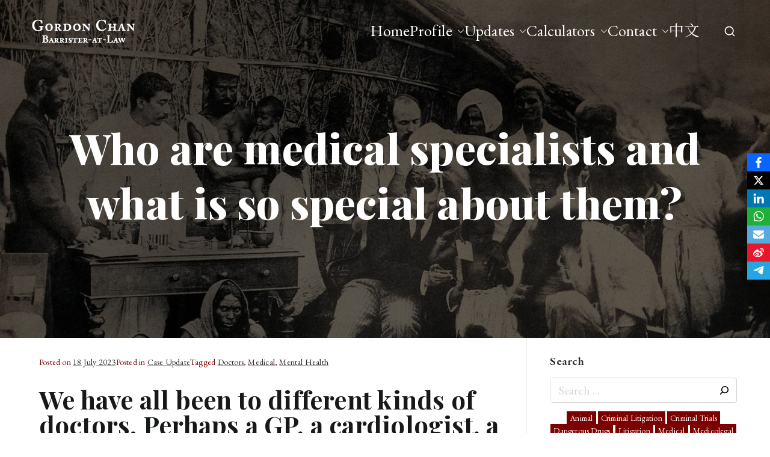

--- FILE ---
content_type: text/html; charset=UTF-8
request_url: https://www.gordonchanbarrister.com/who-are-medical-specialists-and-what-is-so-special-about-them/
body_size: 35952
content:

<!doctype html>
		<html dir="ltr" lang="en-GB" prefix="og: https://ogp.me/ns#">
		
	<head><style>img.lazy{min-height:1px}</style><link href="https://static.gordonchanbarrister.com/plugins/w3-total-cache/pub/js/lazyload.min.js" as="script">

				<meta charset="UTF-8">
		<meta name="viewport" content="width=device-width, initial-scale=1">
		<link rel="profile" href="http://gmpg.org/xfn/11">
		
		
<!-- Author Meta Tags by Molongui Authorship, visit: https://wordpress.org/plugins/molongui-authorship/ -->
<meta name="author" content="Gordon Chan, Esq">
<meta name="twitter:creator" content="@GordonChan_Esq" />
<!-- /Molongui Authorship -->

<title>Who are medical specialists and what is so special about them? - Gordon Chan, Esq</title>

		<!-- All in One SEO 4.9.3 - aioseo.com -->
	<meta name="description" content="We have all been to different kinds of doctors. Perhaps a GP, a cardiologist, a dermatologist or even an ophthalmologist. But who are these &quot;specialists&quot;? How are they different from GPs? A recent case touches upon these questions." />
	<meta name="robots" content="max-image-preview:large" />
	<meta name="author" content="Gordon Chan, Esq"/>
	<meta name="google-site-verification" content="LLpsP8K-Bs7XYW1pFLISIQlT_j-wyn6wz6Snm8EZ7Kc" />
	<link rel="canonical" href="https://www.gordonchanbarrister.com/who-are-medical-specialists-and-what-is-so-special-about-them/" />
	<meta name="generator" content="All in One SEO (AIOSEO) 4.9.3" />
		<meta property="og:locale" content="en_GB" />
		<meta property="og:site_name" content="Gordon Chan, Esq - Barrister-at-Law" />
		<meta property="og:type" content="article" />
		<meta property="og:title" content="Who are medical specialists and what is so special about them? - Gordon Chan, Esq" />
		<meta property="og:description" content="We have all been to different kinds of doctors. Perhaps a GP, a cardiologist, a dermatologist or even an ophthalmologist. But who are these &quot;specialists&quot;? How are they different from GPs? A recent case touches upon these questions." />
		<meta property="og:url" content="https://www.gordonchanbarrister.com/who-are-medical-specialists-and-what-is-so-special-about-them/" />
		<meta property="og:image" content="https://static.gordonchanbarrister.com/uploads/2023/07/Calcutta-India-inoculation-of-Indian-children-by-a-white-doctor.-Photograph-1894-cropped.jpg" />
		<meta property="og:image:secure_url" content="https://static.gordonchanbarrister.com/uploads/2023/07/Calcutta-India-inoculation-of-Indian-children-by-a-white-doctor.-Photograph-1894-cropped.jpg" />
		<meta property="og:image:width" content="1620" />
		<meta property="og:image:height" content="1080" />
		<meta property="article:tag" content="case update" />
		<meta property="article:tag" content="doctors" />
		<meta property="article:tag" content="medical" />
		<meta property="article:tag" content="mental health" />
		<meta property="article:published_time" content="2023-07-18T14:15:59+00:00" />
		<meta property="article:modified_time" content="2023-07-18T14:16:01+00:00" />
		<meta name="twitter:card" content="summary_large_image" />
		<meta name="twitter:site" content="@GordonChan_Esq" />
		<meta name="twitter:title" content="Who are medical specialists and what is so special about them? - Gordon Chan, Esq" />
		<meta name="twitter:description" content="We have all been to different kinds of doctors. Perhaps a GP, a cardiologist, a dermatologist or even an ophthalmologist. But who are these &quot;specialists&quot;? How are they different from GPs? A recent case touches upon these questions." />
		<meta name="twitter:creator" content="@GordonChan_Esq" />
		<meta name="twitter:image" content="https://static.gordonchanbarrister.com/uploads/2023/07/Calcutta-India-inoculation-of-Indian-children-by-a-white-doctor.-Photograph-1894-cropped.jpg" />
		<script type="application/ld+json" class="aioseo-schema">
			{"@context":"https:\/\/schema.org","@graph":[{"@type":"BlogPosting","@id":"https:\/\/www.gordonchanbarrister.com\/who-are-medical-specialists-and-what-is-so-special-about-them\/#blogposting","name":"Who are medical specialists and what is so special about them? - Gordon Chan, Esq","headline":"Who are medical specialists and what is so special about them?","author":{"@id":"#molongui-disabled-link#author"},"publisher":{"@id":"https:\/\/www.gordonchanbarrister.com\/#organization"},"image":{"@type":"ImageObject","url":"https:\/\/static.gordonchanbarrister.com\/uploads\/2023\/07\/Calcutta-India-inoculation-of-Indian-children-by-a-white-doctor.-Photograph-1894-cropped.jpg","width":1620,"height":1080},"datePublished":"2023-07-18T22:15:59+08:00","dateModified":"2023-07-18T22:16:01+08:00","inLanguage":"en-GB","mainEntityOfPage":{"@id":"https:\/\/www.gordonchanbarrister.com\/who-are-medical-specialists-and-what-is-so-special-about-them\/#webpage"},"isPartOf":{"@id":"https:\/\/www.gordonchanbarrister.com\/who-are-medical-specialists-and-what-is-so-special-about-them\/#webpage"},"articleSection":"Case Update, Doctors, Medical, Mental Health, English, pll_64b65cd93c9f6"},{"@type":"BreadcrumbList","@id":"https:\/\/www.gordonchanbarrister.com\/who-are-medical-specialists-and-what-is-so-special-about-them\/#breadcrumblist","itemListElement":[{"@type":"ListItem","@id":"https:\/\/www.gordonchanbarrister.com#listItem","position":1,"name":"Home","item":"https:\/\/www.gordonchanbarrister.com","nextItem":{"@type":"ListItem","@id":"https:\/\/www.gordonchanbarrister.com\/category\/case-update\/#listItem","name":"Case Update"}},{"@type":"ListItem","@id":"https:\/\/www.gordonchanbarrister.com\/category\/case-update\/#listItem","position":2,"name":"Case Update","item":"https:\/\/www.gordonchanbarrister.com\/category\/case-update\/","nextItem":{"@type":"ListItem","@id":"https:\/\/www.gordonchanbarrister.com\/who-are-medical-specialists-and-what-is-so-special-about-them\/#listItem","name":"Who are medical specialists and what is so special about them?"},"previousItem":{"@type":"ListItem","@id":"https:\/\/www.gordonchanbarrister.com#listItem","name":"Home"}},{"@type":"ListItem","@id":"https:\/\/www.gordonchanbarrister.com\/who-are-medical-specialists-and-what-is-so-special-about-them\/#listItem","position":3,"name":"Who are medical specialists and what is so special about them?","previousItem":{"@type":"ListItem","@id":"https:\/\/www.gordonchanbarrister.com\/category\/case-update\/#listItem","name":"Case Update"}}]},{"@type":"Organization","@id":"https:\/\/www.gordonchanbarrister.com\/#organization","name":"Gordon Chan","description":"Barrister-at-Law","url":"https:\/\/www.gordonchanbarrister.com\/","telephone":"+85225252666","logo":{"@type":"ImageObject","url":"https:\/\/www.gordonchanbarrister.com\/wp-content\/uploads\/2022\/02\/Retina-logo-black.png","@id":"https:\/\/www.gordonchanbarrister.com\/who-are-medical-specialists-and-what-is-so-special-about-them\/#organizationLogo"},"image":{"@id":"https:\/\/www.gordonchanbarrister.com\/who-are-medical-specialists-and-what-is-so-special-about-them\/#organizationLogo"},"sameAs":["https:\/\/twitter.com\/GordonChan_Esq","https:\/\/www.instagram.com\/gordonchan_esq\/","https:\/\/www.youtube.com\/@GordonChan_Esq","https:\/\/www.linkedin.com\/in\/gordchan\/","https:\/\/www.threads.com\/@gordonchan_esq"]},{"@type":"Person","@id":"#molongui-disabled-link#author","url":"#molongui-disabled-link","name":"Gordon Chan, Esq"},{"@type":"WebPage","@id":"https:\/\/www.gordonchanbarrister.com\/who-are-medical-specialists-and-what-is-so-special-about-them\/#webpage","url":"https:\/\/www.gordonchanbarrister.com\/who-are-medical-specialists-and-what-is-so-special-about-them\/","name":"Who are medical specialists and what is so special about them? - Gordon Chan, Esq","description":"We have all been to different kinds of doctors. Perhaps a GP, a cardiologist, a dermatologist or even an ophthalmologist. But who are these \"specialists\"? How are they different from GPs? A recent case touches upon these questions.","inLanguage":"en-GB","isPartOf":{"@id":"https:\/\/www.gordonchanbarrister.com\/#website"},"breadcrumb":{"@id":"https:\/\/www.gordonchanbarrister.com\/who-are-medical-specialists-and-what-is-so-special-about-them\/#breadcrumblist"},"author":{"@id":"#molongui-disabled-link#author"},"creator":{"@id":"#molongui-disabled-link#author"},"image":{"@type":"ImageObject","url":"https:\/\/static.gordonchanbarrister.com\/uploads\/2023\/07\/Calcutta-India-inoculation-of-Indian-children-by-a-white-doctor.-Photograph-1894-cropped.jpg","@id":"https:\/\/www.gordonchanbarrister.com\/who-are-medical-specialists-and-what-is-so-special-about-them\/#mainImage","width":1620,"height":1080},"primaryImageOfPage":{"@id":"https:\/\/www.gordonchanbarrister.com\/who-are-medical-specialists-and-what-is-so-special-about-them\/#mainImage"},"datePublished":"2023-07-18T22:15:59+08:00","dateModified":"2023-07-18T22:16:01+08:00"},{"@type":"WebSite","@id":"https:\/\/www.gordonchanbarrister.com\/#website","url":"https:\/\/www.gordonchanbarrister.com\/","name":"Gordon Chan, Esq","description":"Barrister-at-Law","inLanguage":"en-GB","publisher":{"@id":"https:\/\/www.gordonchanbarrister.com\/#organization"}}]}
		</script>
		<!-- All in One SEO -->

<link rel="alternate" href="https://www.gordonchanbarrister.com/who-are-medical-specialists-and-what-is-so-special-about-them/" hreflang="en" />
<link rel="alternate" href="https://www.gordonchanbarrister.com/zh-hk/%e8%aa%b0%e6%98%af%e3%80%8c%e5%b0%88%e7%a7%91%e9%86%ab%e7%94%9f%e3%80%8d%ef%bc%9f%e4%bb%96%e5%80%91%e5%8f%88%e6%9c%89%e7%94%9a%e9%ba%bc%e7%89%b9%e5%88%a5%ef%bc%9f/" hreflang="zh" />
<link rel='dns-prefetch' href='//static.gordonchanbarrister.com' />
<link rel='dns-prefetch' href='//fonts.googleapis.com' />
<link rel='dns-prefetch' href='//www.googletagmanager.com' />
<link rel="alternate" type="application/rss+xml" title="Gordon Chan, Esq &raquo; Feed" href="https://www.gordonchanbarrister.com/feed/" />
<link rel="alternate" type="application/rss+xml" title="Gordon Chan, Esq &raquo; Comments Feed" href="https://www.gordonchanbarrister.com/comments/feed/" />
<link rel="alternate" type="application/rss+xml" title="Gordon Chan, Esq &raquo; Who are medical specialists and what is so special about them? Comments Feed" href="https://www.gordonchanbarrister.com/who-are-medical-specialists-and-what-is-so-special-about-them/feed/" />
<link rel="alternate" title="oEmbed (JSON)" type="application/json+oembed" href="https://www.gordonchanbarrister.com/wp-json/oembed/1.0/embed?url=https%3A%2F%2Fwww.gordonchanbarrister.com%2Fwho-are-medical-specialists-and-what-is-so-special-about-them%2F&#038;lang=en" />
<link rel="alternate" title="oEmbed (XML)" type="text/xml+oembed" href="https://www.gordonchanbarrister.com/wp-json/oembed/1.0/embed?url=https%3A%2F%2Fwww.gordonchanbarrister.com%2Fwho-are-medical-specialists-and-what-is-so-special-about-them%2F&#038;format=xml&#038;lang=en" />
		<!-- This site uses the Google Analytics by MonsterInsights plugin v9.11.1 - Using Analytics tracking - https://www.monsterinsights.com/ -->
							<script src="//www.googletagmanager.com/gtag/js?id=G-5JZMPXKS43"  data-cfasync="false" data-wpfc-render="false" type="text/javascript" async></script>
			<script data-cfasync="false" data-wpfc-render="false" type="text/javascript">
				var mi_version = '9.11.1';
				var mi_track_user = true;
				var mi_no_track_reason = '';
								var MonsterInsightsDefaultLocations = {"page_location":"https:\/\/www.gordonchanbarrister.com\/who-are-medical-specialists-and-what-is-so-special-about-them\/"};
								if ( typeof MonsterInsightsPrivacyGuardFilter === 'function' ) {
					var MonsterInsightsLocations = (typeof MonsterInsightsExcludeQuery === 'object') ? MonsterInsightsPrivacyGuardFilter( MonsterInsightsExcludeQuery ) : MonsterInsightsPrivacyGuardFilter( MonsterInsightsDefaultLocations );
				} else {
					var MonsterInsightsLocations = (typeof MonsterInsightsExcludeQuery === 'object') ? MonsterInsightsExcludeQuery : MonsterInsightsDefaultLocations;
				}

								var disableStrs = [
										'ga-disable-G-5JZMPXKS43',
									];

				/* Function to detect opted out users */
				function __gtagTrackerIsOptedOut() {
					for (var index = 0; index < disableStrs.length; index++) {
						if (document.cookie.indexOf(disableStrs[index] + '=true') > -1) {
							return true;
						}
					}

					return false;
				}

				/* Disable tracking if the opt-out cookie exists. */
				if (__gtagTrackerIsOptedOut()) {
					for (var index = 0; index < disableStrs.length; index++) {
						window[disableStrs[index]] = true;
					}
				}

				/* Opt-out function */
				function __gtagTrackerOptout() {
					for (var index = 0; index < disableStrs.length; index++) {
						document.cookie = disableStrs[index] + '=true; expires=Thu, 31 Dec 2099 23:59:59 UTC; path=/';
						window[disableStrs[index]] = true;
					}
				}

				if ('undefined' === typeof gaOptout) {
					function gaOptout() {
						__gtagTrackerOptout();
					}
				}
								window.dataLayer = window.dataLayer || [];

				window.MonsterInsightsDualTracker = {
					helpers: {},
					trackers: {},
				};
				if (mi_track_user) {
					function __gtagDataLayer() {
						dataLayer.push(arguments);
					}

					function __gtagTracker(type, name, parameters) {
						if (!parameters) {
							parameters = {};
						}

						if (parameters.send_to) {
							__gtagDataLayer.apply(null, arguments);
							return;
						}

						if (type === 'event') {
														parameters.send_to = monsterinsights_frontend.v4_id;
							var hookName = name;
							if (typeof parameters['event_category'] !== 'undefined') {
								hookName = parameters['event_category'] + ':' + name;
							}

							if (typeof MonsterInsightsDualTracker.trackers[hookName] !== 'undefined') {
								MonsterInsightsDualTracker.trackers[hookName](parameters);
							} else {
								__gtagDataLayer('event', name, parameters);
							}
							
						} else {
							__gtagDataLayer.apply(null, arguments);
						}
					}

					__gtagTracker('js', new Date());
					__gtagTracker('set', {
						'developer_id.dZGIzZG': true,
											});
					if ( MonsterInsightsLocations.page_location ) {
						__gtagTracker('set', MonsterInsightsLocations);
					}
										__gtagTracker('config', 'G-5JZMPXKS43', {"forceSSL":"true","link_attribution":"true","page_path":location.pathname + location.search + location.hash} );
										window.gtag = __gtagTracker;										(function () {
						/* https://developers.google.com/analytics/devguides/collection/analyticsjs/ */
						/* ga and __gaTracker compatibility shim. */
						var noopfn = function () {
							return null;
						};
						var newtracker = function () {
							return new Tracker();
						};
						var Tracker = function () {
							return null;
						};
						var p = Tracker.prototype;
						p.get = noopfn;
						p.set = noopfn;
						p.send = function () {
							var args = Array.prototype.slice.call(arguments);
							args.unshift('send');
							__gaTracker.apply(null, args);
						};
						var __gaTracker = function () {
							var len = arguments.length;
							if (len === 0) {
								return;
							}
							var f = arguments[len - 1];
							if (typeof f !== 'object' || f === null || typeof f.hitCallback !== 'function') {
								if ('send' === arguments[0]) {
									var hitConverted, hitObject = false, action;
									if ('event' === arguments[1]) {
										if ('undefined' !== typeof arguments[3]) {
											hitObject = {
												'eventAction': arguments[3],
												'eventCategory': arguments[2],
												'eventLabel': arguments[4],
												'value': arguments[5] ? arguments[5] : 1,
											}
										}
									}
									if ('pageview' === arguments[1]) {
										if ('undefined' !== typeof arguments[2]) {
											hitObject = {
												'eventAction': 'page_view',
												'page_path': arguments[2],
											}
										}
									}
									if (typeof arguments[2] === 'object') {
										hitObject = arguments[2];
									}
									if (typeof arguments[5] === 'object') {
										Object.assign(hitObject, arguments[5]);
									}
									if ('undefined' !== typeof arguments[1].hitType) {
										hitObject = arguments[1];
										if ('pageview' === hitObject.hitType) {
											hitObject.eventAction = 'page_view';
										}
									}
									if (hitObject) {
										action = 'timing' === arguments[1].hitType ? 'timing_complete' : hitObject.eventAction;
										hitConverted = mapArgs(hitObject);
										__gtagTracker('event', action, hitConverted);
									}
								}
								return;
							}

							function mapArgs(args) {
								var arg, hit = {};
								var gaMap = {
									'eventCategory': 'event_category',
									'eventAction': 'event_action',
									'eventLabel': 'event_label',
									'eventValue': 'event_value',
									'nonInteraction': 'non_interaction',
									'timingCategory': 'event_category',
									'timingVar': 'name',
									'timingValue': 'value',
									'timingLabel': 'event_label',
									'page': 'page_path',
									'location': 'page_location',
									'title': 'page_title',
									'referrer' : 'page_referrer',
								};
								for (arg in args) {
																		if (!(!args.hasOwnProperty(arg) || !gaMap.hasOwnProperty(arg))) {
										hit[gaMap[arg]] = args[arg];
									} else {
										hit[arg] = args[arg];
									}
								}
								return hit;
							}

							try {
								f.hitCallback();
							} catch (ex) {
							}
						};
						__gaTracker.create = newtracker;
						__gaTracker.getByName = newtracker;
						__gaTracker.getAll = function () {
							return [];
						};
						__gaTracker.remove = noopfn;
						__gaTracker.loaded = true;
						window['__gaTracker'] = __gaTracker;
					})();
									} else {
										console.log("");
					(function () {
						function __gtagTracker() {
							return null;
						}

						window['__gtagTracker'] = __gtagTracker;
						window['gtag'] = __gtagTracker;
					})();
									}
			</script>
							<!-- / Google Analytics by MonsterInsights -->
		<style id='wp-img-auto-sizes-contain-inline-css' type='text/css'>
img:is([sizes=auto i],[sizes^="auto," i]){contain-intrinsic-size:3000px 1500px}
/*# sourceURL=wp-img-auto-sizes-contain-inline-css */
</style>
<link rel='stylesheet' id='sbi_styles-css' href='https://static.gordonchanbarrister.com/plugins/instagram-feed/css/sbi-styles.min.css?ver=6.10.0' type='text/css' media='all' />
<link rel='stylesheet' id='sby_common_styles-css' href='https://static.gordonchanbarrister.com/plugins/feeds-for-youtube/public/build/css/sb-youtube-common.css?ver=2.6.2' type='text/css' media='all' />
<link rel='stylesheet' id='sby_styles-css' href='https://static.gordonchanbarrister.com/plugins/feeds-for-youtube/public/build/css/sb-youtube-free.css?ver=2.6.2' type='text/css' media='all' />
<style id='wp-emoji-styles-inline-css' type='text/css'>

	img.wp-smiley, img.emoji {
		display: inline !important;
		border: none !important;
		box-shadow: none !important;
		height: 1em !important;
		width: 1em !important;
		margin: 0 0.07em !important;
		vertical-align: -0.1em !important;
		background: none !important;
		padding: 0 !important;
	}
/*# sourceURL=wp-emoji-styles-inline-css */
</style>
<link rel='stylesheet' id='aioseo/css/src/vue/standalone/blocks/table-of-contents/global.scss-css' href='https://static.gordonchanbarrister.com/plugins/all-in-one-seo-pack/dist/Lite/assets/css/table-of-contents/global.e90f6d47.css?ver=4.9.3' type='text/css' media='all' />
<link rel='stylesheet' id='blockart-blocks-css' href='https://static.gordonchanbarrister.com/plugins/blockart-blocks/dist/style-blocks.css?ver=57017828be0f09f50383' type='text/css' media='all' />
<style id='global-styles-inline-css' type='text/css'>
:root{--wp--preset--aspect-ratio--square: 1;--wp--preset--aspect-ratio--4-3: 4/3;--wp--preset--aspect-ratio--3-4: 3/4;--wp--preset--aspect-ratio--3-2: 3/2;--wp--preset--aspect-ratio--2-3: 2/3;--wp--preset--aspect-ratio--16-9: 16/9;--wp--preset--aspect-ratio--9-16: 9/16;--wp--preset--color--black: #000000;--wp--preset--color--cyan-bluish-gray: #abb8c3;--wp--preset--color--white: #ffffff;--wp--preset--color--pale-pink: #f78da7;--wp--preset--color--vivid-red: #cf2e2e;--wp--preset--color--luminous-vivid-orange: #ff6900;--wp--preset--color--luminous-vivid-amber: #fcb900;--wp--preset--color--light-green-cyan: #7bdcb5;--wp--preset--color--vivid-green-cyan: #00d084;--wp--preset--color--pale-cyan-blue: #8ed1fc;--wp--preset--color--vivid-cyan-blue: #0693e3;--wp--preset--color--vivid-purple: #9b51e0;--wp--preset--gradient--vivid-cyan-blue-to-vivid-purple: linear-gradient(135deg,rgb(6,147,227) 0%,rgb(155,81,224) 100%);--wp--preset--gradient--light-green-cyan-to-vivid-green-cyan: linear-gradient(135deg,rgb(122,220,180) 0%,rgb(0,208,130) 100%);--wp--preset--gradient--luminous-vivid-amber-to-luminous-vivid-orange: linear-gradient(135deg,rgb(252,185,0) 0%,rgb(255,105,0) 100%);--wp--preset--gradient--luminous-vivid-orange-to-vivid-red: linear-gradient(135deg,rgb(255,105,0) 0%,rgb(207,46,46) 100%);--wp--preset--gradient--very-light-gray-to-cyan-bluish-gray: linear-gradient(135deg,rgb(238,238,238) 0%,rgb(169,184,195) 100%);--wp--preset--gradient--cool-to-warm-spectrum: linear-gradient(135deg,rgb(74,234,220) 0%,rgb(151,120,209) 20%,rgb(207,42,186) 40%,rgb(238,44,130) 60%,rgb(251,105,98) 80%,rgb(254,248,76) 100%);--wp--preset--gradient--blush-light-purple: linear-gradient(135deg,rgb(255,206,236) 0%,rgb(152,150,240) 100%);--wp--preset--gradient--blush-bordeaux: linear-gradient(135deg,rgb(254,205,165) 0%,rgb(254,45,45) 50%,rgb(107,0,62) 100%);--wp--preset--gradient--luminous-dusk: linear-gradient(135deg,rgb(255,203,112) 0%,rgb(199,81,192) 50%,rgb(65,88,208) 100%);--wp--preset--gradient--pale-ocean: linear-gradient(135deg,rgb(255,245,203) 0%,rgb(182,227,212) 50%,rgb(51,167,181) 100%);--wp--preset--gradient--electric-grass: linear-gradient(135deg,rgb(202,248,128) 0%,rgb(113,206,126) 100%);--wp--preset--gradient--midnight: linear-gradient(135deg,rgb(2,3,129) 0%,rgb(40,116,252) 100%);--wp--preset--font-size--small: 13px;--wp--preset--font-size--medium: 20px;--wp--preset--font-size--large: 36px;--wp--preset--font-size--x-large: 42px;--wp--preset--spacing--20: 0.44rem;--wp--preset--spacing--30: 0.67rem;--wp--preset--spacing--40: 1rem;--wp--preset--spacing--50: 1.5rem;--wp--preset--spacing--60: 2.25rem;--wp--preset--spacing--70: 3.38rem;--wp--preset--spacing--80: 5.06rem;--wp--preset--shadow--natural: 6px 6px 9px rgba(0, 0, 0, 0.2);--wp--preset--shadow--deep: 12px 12px 50px rgba(0, 0, 0, 0.4);--wp--preset--shadow--sharp: 6px 6px 0px rgba(0, 0, 0, 0.2);--wp--preset--shadow--outlined: 6px 6px 0px -3px rgb(255, 255, 255), 6px 6px rgb(0, 0, 0);--wp--preset--shadow--crisp: 6px 6px 0px rgb(0, 0, 0);}:root { --wp--style--global--content-size: 760px;--wp--style--global--wide-size: 1160px; }:where(body) { margin: 0; }.wp-site-blocks > .alignleft { float: left; margin-right: 2em; }.wp-site-blocks > .alignright { float: right; margin-left: 2em; }.wp-site-blocks > .aligncenter { justify-content: center; margin-left: auto; margin-right: auto; }:where(.wp-site-blocks) > * { margin-block-start: 24px; margin-block-end: 0; }:where(.wp-site-blocks) > :first-child { margin-block-start: 0; }:where(.wp-site-blocks) > :last-child { margin-block-end: 0; }:root { --wp--style--block-gap: 24px; }:root :where(.is-layout-flow) > :first-child{margin-block-start: 0;}:root :where(.is-layout-flow) > :last-child{margin-block-end: 0;}:root :where(.is-layout-flow) > *{margin-block-start: 24px;margin-block-end: 0;}:root :where(.is-layout-constrained) > :first-child{margin-block-start: 0;}:root :where(.is-layout-constrained) > :last-child{margin-block-end: 0;}:root :where(.is-layout-constrained) > *{margin-block-start: 24px;margin-block-end: 0;}:root :where(.is-layout-flex){gap: 24px;}:root :where(.is-layout-grid){gap: 24px;}.is-layout-flow > .alignleft{float: left;margin-inline-start: 0;margin-inline-end: 2em;}.is-layout-flow > .alignright{float: right;margin-inline-start: 2em;margin-inline-end: 0;}.is-layout-flow > .aligncenter{margin-left: auto !important;margin-right: auto !important;}.is-layout-constrained > .alignleft{float: left;margin-inline-start: 0;margin-inline-end: 2em;}.is-layout-constrained > .alignright{float: right;margin-inline-start: 2em;margin-inline-end: 0;}.is-layout-constrained > .aligncenter{margin-left: auto !important;margin-right: auto !important;}.is-layout-constrained > :where(:not(.alignleft):not(.alignright):not(.alignfull)){max-width: var(--wp--style--global--content-size);margin-left: auto !important;margin-right: auto !important;}.is-layout-constrained > .alignwide{max-width: var(--wp--style--global--wide-size);}body .is-layout-flex{display: flex;}.is-layout-flex{flex-wrap: wrap;align-items: center;}.is-layout-flex > :is(*, div){margin: 0;}body .is-layout-grid{display: grid;}.is-layout-grid > :is(*, div){margin: 0;}body{padding-top: 0px;padding-right: 0px;padding-bottom: 0px;padding-left: 0px;}a:where(:not(.wp-element-button)){text-decoration: underline;}:root :where(.wp-element-button, .wp-block-button__link){background-color: #32373c;border-width: 0;color: #fff;font-family: inherit;font-size: inherit;font-style: inherit;font-weight: inherit;letter-spacing: inherit;line-height: inherit;padding-top: calc(0.667em + 2px);padding-right: calc(1.333em + 2px);padding-bottom: calc(0.667em + 2px);padding-left: calc(1.333em + 2px);text-decoration: none;text-transform: inherit;}.has-black-color{color: var(--wp--preset--color--black) !important;}.has-cyan-bluish-gray-color{color: var(--wp--preset--color--cyan-bluish-gray) !important;}.has-white-color{color: var(--wp--preset--color--white) !important;}.has-pale-pink-color{color: var(--wp--preset--color--pale-pink) !important;}.has-vivid-red-color{color: var(--wp--preset--color--vivid-red) !important;}.has-luminous-vivid-orange-color{color: var(--wp--preset--color--luminous-vivid-orange) !important;}.has-luminous-vivid-amber-color{color: var(--wp--preset--color--luminous-vivid-amber) !important;}.has-light-green-cyan-color{color: var(--wp--preset--color--light-green-cyan) !important;}.has-vivid-green-cyan-color{color: var(--wp--preset--color--vivid-green-cyan) !important;}.has-pale-cyan-blue-color{color: var(--wp--preset--color--pale-cyan-blue) !important;}.has-vivid-cyan-blue-color{color: var(--wp--preset--color--vivid-cyan-blue) !important;}.has-vivid-purple-color{color: var(--wp--preset--color--vivid-purple) !important;}.has-black-background-color{background-color: var(--wp--preset--color--black) !important;}.has-cyan-bluish-gray-background-color{background-color: var(--wp--preset--color--cyan-bluish-gray) !important;}.has-white-background-color{background-color: var(--wp--preset--color--white) !important;}.has-pale-pink-background-color{background-color: var(--wp--preset--color--pale-pink) !important;}.has-vivid-red-background-color{background-color: var(--wp--preset--color--vivid-red) !important;}.has-luminous-vivid-orange-background-color{background-color: var(--wp--preset--color--luminous-vivid-orange) !important;}.has-luminous-vivid-amber-background-color{background-color: var(--wp--preset--color--luminous-vivid-amber) !important;}.has-light-green-cyan-background-color{background-color: var(--wp--preset--color--light-green-cyan) !important;}.has-vivid-green-cyan-background-color{background-color: var(--wp--preset--color--vivid-green-cyan) !important;}.has-pale-cyan-blue-background-color{background-color: var(--wp--preset--color--pale-cyan-blue) !important;}.has-vivid-cyan-blue-background-color{background-color: var(--wp--preset--color--vivid-cyan-blue) !important;}.has-vivid-purple-background-color{background-color: var(--wp--preset--color--vivid-purple) !important;}.has-black-border-color{border-color: var(--wp--preset--color--black) !important;}.has-cyan-bluish-gray-border-color{border-color: var(--wp--preset--color--cyan-bluish-gray) !important;}.has-white-border-color{border-color: var(--wp--preset--color--white) !important;}.has-pale-pink-border-color{border-color: var(--wp--preset--color--pale-pink) !important;}.has-vivid-red-border-color{border-color: var(--wp--preset--color--vivid-red) !important;}.has-luminous-vivid-orange-border-color{border-color: var(--wp--preset--color--luminous-vivid-orange) !important;}.has-luminous-vivid-amber-border-color{border-color: var(--wp--preset--color--luminous-vivid-amber) !important;}.has-light-green-cyan-border-color{border-color: var(--wp--preset--color--light-green-cyan) !important;}.has-vivid-green-cyan-border-color{border-color: var(--wp--preset--color--vivid-green-cyan) !important;}.has-pale-cyan-blue-border-color{border-color: var(--wp--preset--color--pale-cyan-blue) !important;}.has-vivid-cyan-blue-border-color{border-color: var(--wp--preset--color--vivid-cyan-blue) !important;}.has-vivid-purple-border-color{border-color: var(--wp--preset--color--vivid-purple) !important;}.has-vivid-cyan-blue-to-vivid-purple-gradient-background{background: var(--wp--preset--gradient--vivid-cyan-blue-to-vivid-purple) !important;}.has-light-green-cyan-to-vivid-green-cyan-gradient-background{background: var(--wp--preset--gradient--light-green-cyan-to-vivid-green-cyan) !important;}.has-luminous-vivid-amber-to-luminous-vivid-orange-gradient-background{background: var(--wp--preset--gradient--luminous-vivid-amber-to-luminous-vivid-orange) !important;}.has-luminous-vivid-orange-to-vivid-red-gradient-background{background: var(--wp--preset--gradient--luminous-vivid-orange-to-vivid-red) !important;}.has-very-light-gray-to-cyan-bluish-gray-gradient-background{background: var(--wp--preset--gradient--very-light-gray-to-cyan-bluish-gray) !important;}.has-cool-to-warm-spectrum-gradient-background{background: var(--wp--preset--gradient--cool-to-warm-spectrum) !important;}.has-blush-light-purple-gradient-background{background: var(--wp--preset--gradient--blush-light-purple) !important;}.has-blush-bordeaux-gradient-background{background: var(--wp--preset--gradient--blush-bordeaux) !important;}.has-luminous-dusk-gradient-background{background: var(--wp--preset--gradient--luminous-dusk) !important;}.has-pale-ocean-gradient-background{background: var(--wp--preset--gradient--pale-ocean) !important;}.has-electric-grass-gradient-background{background: var(--wp--preset--gradient--electric-grass) !important;}.has-midnight-gradient-background{background: var(--wp--preset--gradient--midnight) !important;}.has-small-font-size{font-size: var(--wp--preset--font-size--small) !important;}.has-medium-font-size{font-size: var(--wp--preset--font-size--medium) !important;}.has-large-font-size{font-size: var(--wp--preset--font-size--large) !important;}.has-x-large-font-size{font-size: var(--wp--preset--font-size--x-large) !important;}
:root :where(.wp-block-pullquote){font-size: 1.5em;line-height: 1.6;}
/*# sourceURL=global-styles-inline-css */
</style>
<style id='blockart-global-styles-inline-css' type='text/css'>
:root {--ba-colors-primary: #2563eb;
--ba-colors-secondary: #54595F;
--ba-colors-text: #7A7A7A;
--ba-colors-accent: #61CE70;
--ba-font-weights-primary: 600;
--ba-font-weights-secondary: 400;
--ba-font-weights-text: 600;
--ba-font-weights-accent: 500;}.ba-typography-primary {font-weight: var(--ba-font-weights-primary) !important;}.ba-typography-secondary {font-weight: var(--ba-font-weights-secondary) !important;}.ba-typography-text {font-weight: var(--ba-font-weights-text) !important;}.ba-typography-accent {font-weight: var(--ba-font-weights-accent) !important;}
/*# sourceURL=blockart-global-styles-inline-css */
</style>
<link rel='stylesheet' id='ardtdw_widget_css-css' href='https://static.gordonchanbarrister.com/plugins/dashboard-to-do-list/public/assets/todo-widget.css?ver=1.3.2' type='text/css' media='all' />
<style id='dominant-color-styles-inline-css' type='text/css'>
img[data-dominant-color]:not(.has-transparency) { background-color: var(--dominant-color); }
/*# sourceURL=dominant-color-styles-inline-css */
</style>
<link rel='stylesheet' id='searchandfilter-css' href='https://static.gordonchanbarrister.com/plugins/search-filter/style.css?ver=1' type='text/css' media='all' />
<link rel='stylesheet' id='obfx-module-pub-css-social-sharing-module-0-css' href='https://static.gordonchanbarrister.com/plugins/themeisle-companion/obfx_modules/social-sharing/css/public.css?ver=3.0.5' type='text/css' media='all' />
<link rel='stylesheet' id='widgetopts-styles-css' href='https://static.gordonchanbarrister.com/plugins/widget-options/assets/css/widget-options.css?ver=4.1.3' type='text/css' media='all' />
<link rel='stylesheet' id='zakra-style-css' href='https://static.gordonchanbarrister.com/themes/zakra/style.css?ver=4.2.0' type='text/css' media='all' />
<link rel='stylesheet' id='zakra-pro-css' href='https://static.gordonchanbarrister.com/plugins/zakra-pro/public/assets/css/zakra-pro-public.min.css?ver=3.2.0' type='text/css' media='all' />
<style id='zakra-pro-inline-css' type='text/css'>
.zak-header-builder .zak-header-top-row a, .zak-header-builder .zak-header-top-row .menu a{color:#fff;}.zak-header-builder .zak-header-top-row ul .menu-item-has-children > a .zak-submenu-toggle svg, .zak-header-builder .zak-header-top-row ul .page_item_has_children > a .zak-submenu-toggle svg{fill:#fff;}.zak-header-builder .zak-header-top-row a:hover, .zak-header-builder .zak-header-top-row .menu a:hover{color:#027ABB;}.zak-header-builder .zak-header-top-row ul .menu-item-has-children > a:hover .zak-submenu-toggle svg, .zak-header-builder .zak-header-top-row ul .page_item_has_children > a:hover .zak-submenu-toggle svg{fill:#027ABB;}.zak-header-builder .zak-header-top-row .widget .widget-title{color:#16181a;}@media screen and (min-width: 768px) {}.zak-header-builder .zak-primary-nav.zak-menu-item--layout-2 > ul > li > a{background-color:#269bd1;}.zak-header-builder .zak-primary-nav.zak-menu-item--layout-2 > ul > li:hover > a{background-color:#1e7ba6;}.zak-header-builder .zak-primary-nav.zak-menu-item--layout-2 > ul > li > a{border-color:#e9ecef;}.zak-header-builder .zak-primary-nav ul li .sub-menu{width:120px;}.zak-header-builder .zak-primary-nav .sub-menu, .zak-header-builder .zak-primary-nav.zak-menu-item--layout-2 .sub-menu{background-color:rgba(47,47,47,0.8);}.zak-header-builder .zak-primary-nav .sub-menu, .zak-header-builder .zak-primary-nav.zak-menu-item--layout-2 .sub-menu{border-top-width:0px;border-right-width:0px;border-bottom-width:0px;border-left-width:0px;}.zak-header-builder .zak-primary-nav .sub-menu, .zak-header-builder .zak-primary-nav.zak-menu-item--layout-2 .sub-menu{border-color:#e9ecef;}.zak-header-builder .zak-primary-nav ul li ul li a, .zak-header-builder .zak-primary-nav.zak-menu-item--layout-2 .sub-menu li a{padding-top:8px;padding-right:8px;padding-bottom:8px;padding-left:8px;}.zak-header-builder .zak-primary-nav ul li ul li a, .zak-header-builder .zak-primary-nav.zak-menu-item--layout-2 .sub-menu li a{color:#ffffff;}.zak-header-builder .zak-primary-nav ul li ul li:hover > a, .zak-header-builder .zak-primary-nav.zak-menu-item--layout-2 .sub-menu li:hover a{color:rgb(255,255,255);}.zak-header-builder .zak-primary-nav ul li ul li:active > a, .zak-header-builder .zak-primary-nav ul li ul li.current_page_item > a, .zak-header-builder .zak-primary-nav ul li ul li.current-menu-item > a{color:rgb(255,255,255);}.zak-header-builder .zak-primary-nav ul li .sub-menu li{border-width:0px;}.zak-header-builder .zak-toggle-menu{color:#ffffff;}.zak-header-builder .zak-menu-toggle .zak-icon, .zak-toggle-menu .zak-icon{fill:#ffffff;}.zak-header-builder .zak-mobile-nav__header .zak-mobile-nav-close{color:rgb(125,0,0);}.zak-header-builder .zak-mobile-nav__header .zak-mobile-nav-close .zak-icon{fill:rgb(125,0,0);}.zak-header-builder .zak-mobile-nav a{color:#000000;}.zak-header-builder .zak-mobile-nav li.page_item_has_children .zak-submenu-toggle .zak-icon, .zak-header-builder .zak-mobile-nav li.menu-item-has-children .zak-submenu-toggle .zak-icon{fill:#000000;}.zak-header-builder .zak-mobile-nav li:hover > a{color:rgb(125,0,0);}.zak-header-builder .zak-mobile-nav .current_page_item a, .zak-mobile-nav > .menu ul li.current-menu-item > a{color:#7c0000;}.zak-header-builder .zak-mobile-nav, .zak-search-form .zak-search-field{background-color:rgb(220,220,220);}.zak-header-builder .zak-mobile-nav li{border-bottom-style:dashed;}.zak-header-builder .zak-mobile-nav li{border-color:#646464;}.zak-header-builder .zak-mobile-nav ul ul li a{color:#000000;}.zak-header-builder .zak-mobile-nav ul ul li:hover a{color:rgb(125,0,0);}.zak-header-builder .zak-mobile-nav ul ul li.current-menu-item a, .zak-header-builder .zak-mobile-nav ul ul li.current-menu-item > a{color:#7c0000;}.zak-header-builder .zak-mobile-nav ul ul li a{font-family:Playfair Display;font-weight:500;font-size:1em;line-height:1;}@media(max-width:768px){.zak-header-builder .zak-mobile-nav ul ul li a{font-size:1em;}}@media(max-width:768px){.zak-header-builder .zak-mobile-nav ul ul li a{line-height:0.8;}}@media(max-width:600px){.zak-header-builder .zak-mobile-nav ul ul li a{font-size:1em;}}@media(max-width:600px){.zak-header-builder .zak-mobile-nav ul ul li a{line-height:0.8;}}.zak-header-builder .widget .widget-title{font-family:Playfair Display;font-weight:700;font-size:1.6rem;line-height:1.5;}.zak-header-builder .widget .widget-title{margin-top:0px;margin-right:0px;margin-bottom:10px;margin-left:0px;}.zak-header-builder .widget{font-family:Playfair Display;font-weight:400;font-size:1.2rem;line-height:1.8;}.zak-footer-builder .widget ul > li > a{font-family:Playfair Display;font-weight:400;font-size:1.2rem;line-height:1.5;}.zak-footer-builder ul li a{padding-top:0px;padding-right:0px;padding-bottom:0px;padding-left:0px;}.zak-header-builder .zak-header-button .zak-button:hover{background-color:#1e7ba6;}.zak-header-builder .zak-header-button .zak-button{border-color:#269bd1;}.zak-header-builder .zak-header-button .zak-button:hover{border-color:#1e7ba6;}.zak-primary{padding-top:10px; padding-bottom:10px;} .zak-secondary{padding-top:10px; padding-bottom:10px;}.zak-entry-summary p, .entry-content p{color:#2f2f2f;}pre{color:#000000;}.entry-content blockquote p{color:#000000;}.zak-entry-summary a:active, .entry-content a:active{color:rgb(124,0,0);}.zak-entry-summary a:focus, .entry-content a:focus{color:rgb(124,0,0);}.zak-entry-summary a:visited, .entry-content a:visited{color:rgb(124,0,0);}h1, h2, h3, h4, h5, h6{color:#3F3F46;}h1{color:#16181a;}h2{color:#16181a;}h3{color:#16181a;}h4{color:#16181a;}h5{color:#16181a;}h6{color:#16181a;}.zak-entry-summary p, .zakra-article-post .entry-content > p{font-family:EB Garamond;font-weight:400;}@media(max-width:600px){.zak-entry-summary p, .zakra-article-post .entry-content > p{font-size:1.5rem;}}@media(max-width:600px){.zak-entry-summary p, .zakra-article-post .entry-content > p{line-height:1;}}pre{font-family:Courier Prime;font-weight:400;line-height:1.5;}@media(max-width:600px){pre{font-size:1.5rem;}}@media(max-width:600px){pre{line-height:1;}}.entry-content blockquote p{font-family:Playfair Display;font-weight:400;font-size:1.5rem;line-height:1.5;}@media(max-width:600px){.entry-content blockquote p{font-size:1rem;}}@media(max-width:600px){.entry-content blockquote p{line-height:1;}}.entry-content a, .zak-entry-summary a{text-decoration:underline;}.woocommerce .zak-content ul.products li.zakra-product--style-2 .wc-forward.added_to_cart, .wc-block-grid__products .wc-block-grid__product.zakra-product--style-2 .wc-block-grid__product-add-to-cart .added_to_cart{background-color:rgb(124,0,0);}.woocommerce .zak-content ul.products li.zakra-product--style-2 .wc-forward.added_to_cart:hover, .wc-block-grid__products .wc-block-grid__product.zakra-product--style-2 .wc-block-grid__product-add-to-cart .added_to_cart:hover, .wc-block-grid__products .wc-block-grid__product .wc-block-grid__product-add-to-cart .wp-block-button__link:hover{background-color:rgb(39,160,160);}button, input[type="button"], input[type="reset"], input[type="submit"], .wp-block-button .wp-block-button__link, .woocommerce .zak-content ul.products li.zakra-product--style-2 .added_to_cart, .wc-block-grid__products .wc-block-grid__product.zakra-product--style-2 .wc-block-grid__product-add-to-cart .added_to_cart{}button, input[type="button"], input[type="reset"], input[type="submit"], .wp-block-button .wp-block-button__link, .woocommerce .zak-content ul.products li.zakra-product--style-2 .added_to_cart, .wc-block-grid__products .wc-block-grid__product.zakra-product--style-2 .wc-block-grid__product-add-to-cart .added_to_cart{border-color:#ffffff;}button:hover, input[type="button"]:hover, input[type="reset"]:hover, input[type="submit"]:hover, .wp-block-button .wp-block-button__link:hover, .woocommerce .zak-content ul.products li.zakra-product--style-2 .added_to_cart:hover,.wc-block-grid__products .wc-block-grid__product.zakra-product--style-2 .wc-block-grid__product-add-to-cart .added_to_cart:hover{border-color:rgb(124,0,0);}.zak-top-bar a, .zak-top-bar .menu a{color:#fff;}.zak-top-bar ul .menu-item-has-children > a .zak-submenu-toggle svg, .zak-top-bar ul .page_item_has_children > a .zak-submenu-toggle svg{fill:#fff;}.zak-top-bar a:hover, .zak-top-bar .menu a:hover{color:#027ABB;}.zak-top-bar ul .menu-item-has-children > a:hover .zak-submenu-toggle svg, .zak-top-bar ul .page_item_has_children > a:hover .zak-submenu-toggle svg{fill:#027ABB;}.zak-top-bar .widget .widget-title{color:#16181a;}.zak-main-header, .zak-header.zak-layout-2-style-2 .zak-main-header{padding-top:40px;padding-right:15px;padding-bottom:40px;padding-left:10px;}.zak-header-buttons .zak-header-button--1{margin-top:px;margin-right:px;margin-bottom:px;margin-left:20px;}.zak-header-buttons .zak-header-button--1 .zak-button{font-family:Raleway;font-weight:600;font-size:16px;line-height:1;}.zak-header-buttons .zak-header-button--1 .zak-button{border-width:2px;}.zak-header-buttons .zak-header-button--1 .zak-button{border-color:#ffffff;}.zak-header-buttons .zak-header-button--1 .zak-button:hover{border-color:#078169;}.zak-header-buttons .zak-header-button.zak-header-button--2 .zak-button:hover{background-color:#1e7ba6;}.zak-header-buttons .zak-header-button.zak-header-button--2 .zak-button{border-color:#269bd1;}.zak-header-buttons .zak-header-button.zak-header-button--2 .zak-button:hover{border-color:#1e7ba6;}@media screen and (min-width: 768px) {header .zak-main-header .zak-header-col--2{background-color:#ffffff;}}.zak-primary-nav ul:not(.sub-menu) > li > a, .zak-primary-nav.zak-menu-item--layout-2 > ul > li > a{margin-right:0px;margin-left:0px;}.zak-primary-nav.zak-menu-item--layout-2 > ul > li > a{background-color:#269bd1;}.zak-primary-nav.zak-menu-item--layout-2 > ul > li:hover > a{background-color:#1e7ba6;}.zak-primary-nav.zak-menu-item--layout-2 > ul > li.current_page_item  > a, .zak-primary-nav.zak-menu-item--layout-2 ul > li.current-menu-item  > a, .zak-primary-nav.zak-menu-item--layout-2 ul > li > a.tg-current-menu-item{background-color:#1e7ba6;}.zak-main-header .zak-header-actions .zak-icon, .zak-header-action .zak-icon{font-size:1.44rem;}.main-navigation.zak-primary-nav ul li ul li a, .zak-primary-nav.zak-menu-item--layout-2 .sub-menu li a{padding-top:8px;padding-right:8px;padding-bottom:8px;padding-left:8px;}.main-navigation.zak-primary-nav ul li ul li a, .zak-primary-nav.zak-menu-item--layout-2 .sub-menu li a{color:#ffffff;}.main-navigation.zak-primary-nav ul li ul li:hover > a, .zak-primary-nav.zak-menu-item--layout-2 .sub-menu li:hover a{color:rgb(255,255,255);}.main-navigation.zak-primary-nav ul li ul li:active > a, .main-navigation.zak-primary-nav ul li ul li.current_page_item > a, .main-navigation.zak-primary-nav ul li ul li.current-menu-item > a{color:rgb(255,255,255);}.zak-primary-nav ul li .sub-menu li{border-width:0px;}.zak-primary-nav ul li .sub-menu{width:120px;}.zak-primary-nav .sub-menu, .zak-primary-nav.zak-menu-item--layout-2 .sub-menu{background-color:rgba(47,47,47,0.8);}.zak-primary-nav .sub-menu, .zak-primary-nav.zak-menu-item--layout-2 .sub-menu{border-top-width:0px;border-right-width:0px;border-bottom-width:0px;border-left-width:0px;}.zak-primary-nav .sub-menu, .zak-primary-nav.zak-menu-item--layout-2 .sub-menu{border-color:#e9ecef;}@media screen and (max-width:768px){.zak-toggle-menu{display:flex;}.zak-header-col--2 > .zak-header-actions .zak-header-search,.zak-header-col--2 > .zak-header-actions .zak-menu-item-cart, .zak-main-nav{display:none;}.zak-mobile-nav{display:block;}}@media screen and (min-width:768px){.zak-toggle-menu{display:none;}.zak-header-actions .zak-header-search, .zak-header-actions .zak-menu-item-cart{display:flex;}.zak-main-nav{display:flex;}}.zak-header-col .zak-toggle-menu{color:#ffffff;}.zak-header-col .zak-menu-toggle .zak-icon, .zak-toggle-menu .zak-icon{fill:#ffffff;}.zak-mobile-nav, .zak-search-form .zak-search-field{background-color:rgb(220,220,220);}.zak-mobile-nav__header .zak-mobile-nav-close{color:rgb(125,0,0);}.zak-mobile-nav__header .zak-mobile-nav-close .zak-icon{fill:rgb(125,0,0);}.zak-mobile-nav a{color:#000000;}.zak-mobile-nav li.page_item_has_children .zak-submenu-toggle .zak-icon, .zak-mobile-nav li.menu-item-has-children .zak-submenu-toggle .zak-icon{fill:#000000;}.zak-mobile-nav li:hover > a{color:rgb(125,0,0);}.zak-mobile-nav .current_page_item a, .zak-mobile-nav > .menu ul li.current-menu-item > a{color:#7c0000;}.zak-mobile-nav ul ul li a{color:#000000;}.zak-mobile-nav ul ul li:hover a{color:rgb(125,0,0);}.zak-mobile-nav ul ul li.current-menu-item a, .zak-mobile-nav ul ul li.current-menu-item > a{color:#7c0000;}.zak-mobile-nav ul ul li a{font-family:Playfair Display;font-weight:500;font-size:1em;line-height:1;}@media(max-width:768px){.zak-mobile-nav ul ul li a{font-size:1em;}}@media(max-width:768px){.zak-mobile-nav ul ul li a{line-height:0.8;}}@media(max-width:600px){.zak-mobile-nav ul ul li a{font-size:1em;}}@media(max-width:600px){.zak-mobile-nav ul ul li a{line-height:0.8;}}.zak-mobile-nav li{border-bottom-style:dashed;}.zak-mobile-nav li{border-color:#646464;}.zak-header .zak-main-header.sticky-header, .zak-header-sticky-wrapper .sticky-header .zak-top-bar, .zak-header-sticky-wrapper .sticky-header .zak-main-header, .zak-top-bar.sticky-header, .zak-header-builder .zak-header-sticky-wrapper .sticky-header, .zak-header-builder.zak-layout-1-transparent .zak-header-transparent-wrapper .sticky-header{background-color:rgba(47,47,47,0.85);}.zak-posts .zak-entry-footer a{color:#7c0000;}.zak-posts .zak-entry-footer a:hover{color:#078169;}.posts-navigation, .zak-numbered-pagination{border-top-width:0px;border-right-width:px;border-bottom-width:px;border-left-width:px;}.posts-navigation, .zak-numbered-pagination{border-color:#e9ecef;}.posts-navigation, .zak-numbered-pagination{padding-top:20px;padding-right:10px;padding-bottom:20px;padding-left:10px;}.zak-numbered-pagination .nav-links a, .zak-numbered-pagination .nav-links span{border-color:#7c0000;}.zak-numbered-pagination .nav-links a{color:#7c0000;}.zak-numbered-pagination .nav-links a svg{fill:#7c0000;}.zak-numbered-pagination .nav-links a:hover, .zak-numbered-pagination .nav-links a:focus, .zak-numbered-pagination .nav-links span.current{color:#ffffff;}.zak-numbered-pagination .nav-links a:hover > svg, .zak-numbered-pagination .nav-links a:focus > svg, .zak-numbered-pagination .nav-links span.current{fill:#ffffff;}.posts-navigation, .zak-numbered-pagination{background-color:#ffffff;}.zak-numbered-pagination .nav-links a:hover, .zak-numbered-pagination .nav-links a:focus, .zak-numbered-pagination .nav-links span.current{background-color:#7c0000;}body:not(.single) .zak-posts .zak-post{padding-top:15px;padding-right:15px;padding-bottom:15px;padding-left:15px;}.zak-post .entry-title{margin-bottom:0em;}.zak-post .zak-entry-summary, .zak-post .zak-entry-summary p{color:#343a40;}.zak-entry-footer a{font-family:EB Garamond;font-weight:400;font-size:14px;line-height:1.5;}.zak-posts .zak-post{border-top-width:1px;border-right-width:1px;border-bottom-width:1px;border-left-width:1px;}.zak-posts .zak-post{border-top-left-radius:0px;border-top-right-radius:0px;border-bottom-right-radius:0px;border-bottom-left-radius:0px;}.zak-posts .zak-post{border-color:#2f2f2f;}.zak-entry-meta{padding-top:10px;padding-right:10px;padding-left:10px;}.zak-entry-meta{margin-bottom:0em;}.zak-entry-meta > span{padding-left:px;}.zak-entry-meta > span{margin-right:0rem;}.zak-entry-meta > span{color:#7c0000;}.zak-entry-meta a{color:#000000;}.zak-entry-meta a:hover{color:rgb(124,0,0);}.zak-style-2 .zak-entry-meta span .zak-icon{fill:rgb(10,10,10);}.zak-style-2 .zak-entry-meta a{color:#343a40;}.zak-style-2 .zak-entry-meta a:hover{color:rgb(124,0,0);}.zak-entry-meta > span a{font-family:EB Garamond;font-weight:400;font-size:1em;line-height:1.5;}.zak-entry-meta span{font-family:EB Garamond;font-weight:400;font-size:14px;line-height:1.5;}.zak-secondary .widget{padding-top:10px;}.zak-secondary .widget{margin-bottom:0rem;}.zak-secondary .widget li a{padding-top:0rem;padding-bottom:0rem;}.zak-secondary .widget .widget-title{color:rgb(100,100,100);}.zak-secondary .widget, .zak-secondary .widget p{color:#2f2f2f;}.zak-secondary .widget a{color:#2f2f2f;}.zak-secondary .widget a:hover, .zak-secondary .widget a:focus{color:rgb(124,0,0);}.widget ul li a{font-family:EB Garamond;font-weight:400;font-size:14px;line-height:1.85;}.zak-secondary .widget{border-color:#cccccc;}.zak-secondary .widget li{border-bottom-width:0px;}.page .zak-page-header .zak-page-title, .page .zak-post-content .entry-title{color:#ffffff;}.page .zak-page-header .zak-page-title, .page .zak-post-content .entry-title{font-family:Playfair Display;font-weight:800;font-size:5em;line-height:1.3;}@media(max-width:600px){.page .zak-page-header .zak-page-title, .page .zak-post-content .entry-title{font-size:2rem;}}@media(max-width:600px){.page .zak-page-header .zak-page-title, .page .zak-post-content .entry-title{line-height:1;}}.single .hentry{padding-bottom:0px;}.single .hentry{margin-right:0px;margin-bottom:0px;margin-left:0px;}.single .zak-page-header .zak-page-title, .single .zak-post-content .entry-title{font-family:Playfair Display;font-weight:800;font-size:5em;line-height:1.3;}@media(max-width:600px){.single .zak-page-header .zak-page-title, .single .zak-post-content .entry-title{font-size:2rem;}}@media(max-width:600px){.single .zak-page-header .zak-page-title, .single .zak-post-content .entry-title{line-height:1;}}.single .hentry{border-color:#ffffff;}.zak-footer-cols{padding-top:30px;padding-right:30px;padding-bottom:0px;padding-left:30px;}.zak-footer-cols .widget .widget-title{font-family:Playfair Display;font-weight:700;font-size:1.6rem;line-height:1.5;}.zak-footer-cols .widget .widget-title{margin-top:0px;margin-right:0px;margin-bottom:10px;margin-left:0px;}.zak-footer-cols ul li a{padding-top:0px;padding-right:0px;padding-bottom:0px;padding-left:0px;}.zak-footer-bar{padding-top:0px;padding-right:30px;padding-bottom:50px;padding-left:30px;}.zak-footer-bar .widget .widget-title{font-family:Playfair Display;font-weight:400;font-size:1em;line-height:1.5;}.zak-footer-bar .widget{font-family:Playfair Display;font-weight:400;font-size:14px;line-height:1.5;}.zak-footer-bar .menu li a{font-family:Playfair Display;font-weight:400;font-size:0.9em;line-height:1.5;}.zak-footer-bar{font-family:Playfair Display;font-weight:400;font-size:0.9em;line-height:1.5;}.zak-footer-cols .widget{font-family:Playfair Display;font-weight:400;font-size:1.2rem;line-height:1.8;}.zak-footer-cols .zak-footer-col ul li a{font-family:Playfair Display;font-weight:400;font-size:1.2rem;line-height:1.5;}.zak-scroll-to-top{bottom:40px;}.zak-mobile-nav__header .zak-mobile-nav-close::before {font-family: "FontAwesome" !important; content: "\f00d";}.zak-mobile-nav__header .zak-mobile-nav-close .zak-icon {display: none;}
			                  .zak-sticky-header .zak-main-header {
			                      padding-top: 1em;
			                      padding-bottom: 1em;
			                  }
			                  .zak-sticky-header .zak-main-header.sticky-header--shrink {
			                      padding-top: 0em;
			                      padding-bottom: 0em;
			                  }
.zak-header-builder .zak-header-top-row{background-color:#18181B;}.zak-header-builder .zak-main-nav{border-bottom-color:#e9ecef;}.zak-header-builder .zak-secondary-nav{border-bottom-color:#e9ecef;}.zak-header-builder .zak-tertiary-menu{border-bottom-color:#e9ecef;}.zak-header-builder .zak-header-buttons .zak-header-button .zak-button{color:rgb(255,255,255);}.zak-header-builder .zak-header-buttons .zak-header-button .zak-button{background-color:rgba(38,155,209,0);}.zak-header-builder .zak-header-buttons .zak-header-button .zak-button:hover{background-color:#078169;}.zak-header-builder .zak-header-buttons .zak-header-button .zak-button{padding-top:12px;padding-right:15px;padding-bottom:12px;padding-left:15px;}.zak-header-builder .zak-header-buttons .zak-header-button .zak-button{}.zak-header-builder .zak-header-buttons .zak-header-button .zak-button{border-color:#ffffff;}.zak-header-builder .zak-header-buttons .zak-header-button .zak-button{border-radius:4px;}.zak-footer-builder .zak-footer-bottom-row{background-color:#18181B;}.zak-footer-builder .zak-footer-bottom-row{border-color:#3F3F46;}.zak-footer-builder .zak-footer-bottom-row{color:#fafafa;}.zak-header-builder.zak-layout-1-transparent .zak-header-transparent-wrapper{border-color:#E4E4E7;}.zak-footer-builder .zak-footer-main-row ul li{border-bottom-width:0px;}.zak-footer-builder .zak-footer-main-row ul li{border-bottom-color:#e9ecef;}:root{--top-grid-columns: 4;
			--main-grid-columns: 4;
			--bottom-grid-columns: 1;
			} .zak-footer-builder .zak-bottom-row{justify-items: center;} .zak-footer-builder .zak-footer-main-row .widget-title, .zak-footer-builder .zak-footer-main-row h1, .zak-footer-builder .zak-footer-main-row h2, .zak-footer-builder .zak-footer-main-row h3, .zak-footer-builder .zak-footer-main-row h4, .zak-footer-builder .zak-footer-main-row h5, .zak-footer-builder .zak-footer-main-row h6{color:#ffffff;}.zak-footer-builder .zak-footer-bottom-row .zak-footer-col{flex-direction: column;}.zak-footer-builder .zak-footer-main-row .zak-footer-col{flex-direction: column;}.zak-footer-builder .zak-footer-top-row .zak-footer-col{flex-direction: column;}.zak-footer-builder .zak-copyright{text-align: center;}.zak-footer-builder .zak-footer-nav{display: flex; justify-content: center;}.zak-footer-builder .zak-footer-nav-2{display: flex; justify-content: center;}.zak-footer-builder .zak-html-1{text-align: center;}.zak-footer-builder .zak-html-2{text-align: center;}.zak-footer-builder .footer-social-icons{text-align: ;}.zak-footer-builder .widget-footer-sidebar-1{text-align: ;}.zak-footer-builder .widget-footer-sidebar-2{text-align: ;}.zak-footer-builder .widget-footer-sidebar-3{text-align: ;}.zak-footer-builder .widget-footer-sidebar-4{text-align: ;}.zak-footer-builder .widget-footer-bar-col-1-sidebar{text-align: ;}.zak-footer-builder .widget-footer-bar-col-2-sidebar{text-align: ;} :root{}.zak-primary{padding-top:10px; padding-bottom:10px;} .zak-secondary{padding-top:10px; padding-bottom:10px;}@media screen and (min-width: 768px) {.zak-primary{width:70%;}}a:hover, a:focus,
				.zak-primary-nav ul li:hover > a,
				.zak-primary-nav ul .current_page_item > a,
				.zak-entry-summary a,
				.zak-entry-meta a, .zak-post-content .zak-entry-footer a:hover,
				.pagebuilder-content a, .zak-style-2 .zak-entry-meta span,
				.zak-style-2 .zak-entry-meta a,
				.entry-title:hover a,
				.zak-breadcrumbs .trail-items a,
				.breadcrumbs .trail-items a,
				.entry-content a,
				.edit-link a,
				.zak-footer-bar a:hover,
				.widget li a,
				#comments .comment-content a,
				#comments .reply,
				button:hover,
				.zak-button:hover,
				.zak-entry-footer .edit-link a,
				.zak-header-action .yith-wcwl-items-count .yith-wcwl-icon span,
				.pagebuilder-content a, .zak-entry-footer a,
				.zak-header-buttons .zak-header-button--2 .zak-button,
				.zak-header-buttons .zak-header-button .zak-button:hover,
				.woocommerce-cart .coupon button.button{color:rgb(47,47,47);}.zak-post-content .entry-button:hover .zak-icon,
				.zak-error-404 .zak-button:hover svg,
				.zak-style-2 .zak-entry-meta span .zak-icon,
				.entry-button .zak-icon{fill:rgb(47,47,47);}blockquote, .wp-block-quote,
				button, input[type="button"],
				input[type="reset"],
				input[type="submit"],
				.wp-block-button .wp-block-button__link,
				blockquote.has-text-align-right, .wp-block-quote.has-text-align-right,
				button:hover,
				.wp-block-button .wp-block-button__link:hover,
				.zak-button:hover,
				.zak-header-buttons .zak-header-button .zak-button,
				.zak-header-buttons .zak-header-button.zak-header-button--2 .zak-button,
				.zak-header-buttons .zak-header-button .zak-button:hover,
				.woocommerce-cart .coupon button.button,
				.woocommerce-cart .actions > button.button{border-color:rgb(47,47,47);}.zak-primary-nav.zak-layout-1-style-2 > ul > li.current_page_item > a::before,
				.zak-primary-nav.zak-layout-1-style-2 > ul a:hover::before,
				.zak-primary-nav.zak-layout-1-style-2 > ul > li.current-menu-item > a::before,
				.zak-primary-nav.zak-layout-1-style-3 > ul > li.current_page_item > a::before,
				.zak-primary-nav.zak-layout-1-style-3 > ul > li.current-menu-item > a::before,
				.zak-primary-nav.zak-layout-1-style-4 > ul > li.current_page_item > a::before,
				.zak-primary-nav.zak-layout-1-style-4 > ul > li.current-menu-item > a::before,
				.zak-scroll-to-top:hover, button, input[type="button"], input[type="reset"],
				input[type="submit"], .zak-header-buttons .zak-header-button--1 .zak-button,
				.wp-block-button .wp-block-button__link,
				.zak-menu-item-cart .cart-page-link .count,
				.widget .wp-block-heading::before,
				#comments .comments-title::before,
				#comments .comment-reply-title::before,
				.widget .widget-title::before,
				.zak-footer-builder .zak-footer-main-row .widget .wp-block-heading::before,
				.zak-footer-builder .zak-footer-top-row .widget .wp-block-heading::before,
				.zak-footer-builder .zak-footer-bottom-row .widget .wp-block-heading::before,
				.zak-footer-builder .zak-footer-main-row .widget .widget-title::before,
				.zak-footer-builder .zak-footer-top-row .widget .widget-title::before,
				.zak-footer-builder .zak-footer-bottom-row .widget .widget-title::before,
				.woocommerce-cart .actions .coupon button.button:hover,
				.woocommerce-cart .actions > button.button,
				.woocommerce-cart .actions > button.button:hover{background-color:rgb(47,47,47);}button, input[type="button"],
				input[type="reset"],
				input[type="submit"],
				.wp-block-button .wp-block-button__link,
				.zak-button{border-color:rgb(47,47,47);background-color:rgb(47,47,47);}body, .woocommerce-ordering select{color:#2f2f2f;}.zak-header, .zak-post, .zak-secondary, .zak-footer-bar, .zak-primary-nav .sub-menu, .zak-primary-nav .sub-menu li, .posts-navigation, #comments, .post-navigation, blockquote, .wp-block-quote, .zak-posts .zak-post, .zak-content-area--boxed .widget{border-color:#cccccc;}hr .zak-container--separate, {background-color:#cccccc;}.entry-content a{color:rgb(124,0,0);}.zak-entry-footer a:hover,
				.entry-button:hover,
				.zak-entry-footer a:hover,
				.entry-content a:hover,
				.pagebuilder-content a:hover, .pagebuilder-content a:hover{color:rgb(124,0,0);}.entry-button:hover .zak-icon{fill:rgb(124,0,0);}body{font-family:EB Garamond;font-weight:400;font-size:1.5rem;line-height:1.8;}@media(max-width:600px){body{font-size:1.2rem;}}@media(max-width:600px){body{line-height:1.8;}}h1, h2, h3, h4, h5, h6{font-family:Playfair Display;font-weight:700;line-height:1.2;}@media(max-width:600px){h1, h2, h3, h4, h5, h6{line-height:1;}}h1{font-family:Playfair Display;font-weight:800;font-size:5rem;}@media(max-width:600px){h1{font-size:2rem;}}@media(max-width:600px){h1{line-height:1;}}h2{font-family:Playfair Display;font-weight:700;font-size:3rem;}@media(max-width:600px){h2{font-size:1.8rem;}}@media(max-width:600px){h2{line-height:1;}}h3{font-family:Playfair Display;font-weight:600;font-size:2.5rem;}@media(max-width:600px){h3{font-size:1.6rem;}}@media(max-width:600px){h3{line-height:1;}}h4{font-family:Playfair Display;font-weight:600;font-size:1.4rem;}@media(max-width:600px){h4{font-size:1.4rem;}}@media(max-width:600px){h4{line-height:1;}}h5{font-family:Playfair Display;font-weight:500;font-size:1.4rem;}@media(max-width:600px){h5{font-size:1.2rem;}}@media(max-width:600px){h5{line-height:1;}}h6{font-family:Playfair Display;font-weight:500;font-size:1.4rem;}@media(max-width:600px){h6{font-size:1.2rem;}}@media(max-width:600px){h6{line-height:1;}}button, input[type="button"], input[type="reset"], input[type="submit"], #infinite-handle span, .wp-block-button .wp-block-button__link{background-color:rgb(124,0,0);}button:hover, input[type="button"]:hover, input[type="reset"]:hover, input[type="submit"]:hover, #infinite-handle span:hover, .wp-block-button .wp-block-button__link:hover{background-color:rgb(39,160,160);}:root{--zak-root-font-size:14px;}.site-title{color:rgb(255,255,255);}.site-branding .site-title{font-family:Playfair Display;font-weight:600;font-size:2.304rem;line-height:1.5;}.site-branding .site-description{font-family:Playfair Display;font-weight:400;font-size:1.872rem;line-height:1.8;}.zak-header .zak-top-bar{background-color:#e9ecef;background-size:contain;}.zak-header .zak-main-header{background-color:rgb(10,10,10);background-size:contain;}.zak-header.zak-layout-1-transparent .zak-header-transparent-wrapper{border-bottom-width:0px;}.zak-header.zak-layout-1-transparent .zak-header-transparent-wrapper{border-bottom-color:rgba(255,255,255,0.1);}.zak-header-buttons .zak-header-button.zak-header-button--1 .zak-button{padding-top:12px;padding-right:15px;padding-bottom:12px;padding-left:15px;}.zak-header-buttons .zak-header-button.zak-header-button--1 .zak-button{font-family:Raleway;font-weight:600;font-size:16px;line-height:1;}.zak-header-buttons .zak-header-button.zak-header-button--1 .zak-button{color:rgb(255,255,255);}.zak-header-buttons .zak-header-button.zak-header-button--1 .zak-button{background-color:rgba(38,155,209,0);}.zak-header-buttons .zak-header-button.zak-header-button--1 .zak-button:hover{background-color:#078169;}.zak-header-buttons .zak-header-button.zak-header-button--1 .zak-button{border-radius:4px;}.zak-header .main-navigation{border-bottom-color:#e9ecef;}.zak-primary-nav ul li > a, .zak-main-nav.zak-primary-nav ul.zak-primary-menu > li > a, .zak-primary-nav.zak-menu-item--layout-2 > ul > li > a{color:#ffffff;}.zak-primary-nav ul li > a .zak-icon, zak-main-nav.zak-primary-nav ul.zak-primary-menu li .zak-icon, .zak-primary-nav.zak-menu-item--layout-2 > ul > li > .zak-icon{fill:#ffffff;}.zak-primary-nav ul li:not(.current-menu-item):hover > a, .zak-primary-nav.zak-menu-item--layout-2 > ul > li:not(.current-menu-item):hover > a, .zak-primary-nav ul li:not(.current-menu-item):hover > a, .zak-main-nav.zak-primary-nav ul.zak-primary-menu li:not(.current-menu-item):hover > a{color:rgb(255,255,255);}.zak-primary-nav ul li:hover > .zak-icon, .zak-primary-nav.zak-menu-item--layout-2 > ul > li:hover > .zak-icon{fill:rgb(255,255,255);}.zak-primary-nav.zak-layout-1-style-2 > ul li a:hover::before{background-color:rgb(255,255,255);}.zak-primary-nav ul li:active > a, .zak-primary-nav ul > li:not(.zak-header-button).current_page_item > a, .zak-primary-nav ul > li:not(.zak-header-button).current_page_ancestor > a, .zak-primary-nav ul > li:not(.zak-header-button).current-menu-item > a, .zak-primary-nav ul > li:not(.zak-header-button).current-menu-ancestor > a{color:rgb(255,255,255);}.zak-primary-nav.zak-layout-1-style-2 ul > li:not(.zak-header-button).current_page_item > a::before, .zak-primary-nav.zak-layout-1-style-2 ul > li:not(.zak-header-button).current_page_ancestor > a::before, .zak-primary-nav.zak-layout-1-style-2 ul > li:not(.zak-header-button).current-menu-item > a::before, .zak-primary-nav.zak-layout-1-style-2 ul > li:not(.zak-header-button).current-menu-ancestor > a::before, .zak-primary-nav.zak-layout-1-style-3 ul > li:not(.zak-header-button).current_page_item > a::before, .zak-primary-nav.zak-layout-1-style-3 ul > li:not(.zak-header-button).current_page_ancestor > a::before, .zak-primary-nav.zak-layout-1-style-3 ul > li:not(.zak-header-button).current-menu-item > a::before, .zak-primary-nav.zak-layout-1-style-3 ul > li:not(.zak-header-button).current-menu-ancestor > a::before, .zak-primary-nav.zak-layout-1-style-4 ul > li:not(.zak-header-button).current_page_item > a::before, .zak-primary-nav.zak-layout-1-style-4 ul > li:not(.zak-header-button).current_page_ancestor > a::before, .zak-primary-nav.zak-layout-1-style-4 ul > li:not(.zak-header-button).current-menu-item > a::before, .zak-primary-nav.zak-layout-1-style-4 ul > li:not(.zak-header-button).current-menu-ancestor > a::before{background-color:rgb(255,255,255);}.zak-primary-nav ul li:hover > .zak-icon, .zak-primary-nav.zak-menu-item--layout-2 > ul > li span{fill:rgb(255,255,255);}.zak-primary-nav ul li a{font-family:Playfair Display;font-size:1.3em;line-height:1;}.zak-primary-nav ul li ul li a{font-family:Playfair Display;font-weight:400;font-size:1em;line-height:1.4;}.zak-mobile-menu a{font-family:Playfair Display;font-weight:600;font-size:12px;line-height:1;}@media(max-width:600px){.zak-mobile-menu a{font-size:1em;}}@media(max-width:600px){.zak-mobile-menu a{line-height:1;}}@media(max-width:768px){.zak-mobile-menu a{font-size:1.1em;}}@media(max-width:768px){.zak-mobile-menu a{line-height:1;}}.has-page-header .zak-page-header{padding-top:200px;padding-right:0px;padding-bottom:180px;padding-left:0px;}.zak-page-header .zak-page-title, .zakra-single-article .zak-entry-header .entry-title{color:#ffffff;}.zak-page-header, .zak-container--separate .zak-page-header{background-color:rgb(0,0,0);background-image:url(https://www.gordonchanbarrister.com/wp-content/uploads/2023/03/Court_of_Final_Appeal-masked.jpg);background-position:center center;background-size:cover;background-repeat:no-repeat;}.zak-page-header .breadcrumb-trail ul li, .zak-page-header .yoast-breadcrumb-trail .breadcrumb_last{color:#ffffff;}.zak-page-header .breadcrumb-trail ul li::after{color:#ffffff;}.zak-page-header .breadcrumb-trail ul li a, .zak-page-header .yoast-breadcrumb-trail a{color:#ffffff;}.zak-page-header .breadcrumb-trail ul li a:hover , .zak-page-header .yoast-breadcrumb-trail a:hover{color:rgb(124,0,0);}.zak-page-header .zak-page-title, .zakra-single-article .zak-entry-header .entry-title{font-family:Playfair Display;font-weight:800;font-size:4em;line-height:1.5;}@media(max-width:600px){.zak-page-header .zak-page-title, .zakra-single-article .zak-entry-header .entry-title{font-size:2em;}}@media(max-width:600px){.zak-page-header .zak-page-title, .zakra-single-article .zak-entry-header .entry-title{line-height:1.5;}}.entry-title:not(.zak-page-title), .zak-blog-archive-style--layout-2 article.zak-post .entry-title{font-family:Playfair Display;font-weight:700;font-size:2em;line-height:0.9;}@media(max-width:600px){.entry-title:not(.zak-page-title), .zak-blog-archive-style--layout-2 article.zak-post .entry-title{font-size:1.2em;}}@media(max-width:600px){.entry-title:not(.zak-page-title), .zak-blog-archive-style--layout-2 article.zak-post .entry-title{line-height:0.9;}}.zak-secondary .widget .widget-title, .zak-secondary .widget .wp-block-heading{font-family:Playfair Display;font-weight:700;font-size:20px;line-height:1.5;}.zak-secondary .widget, .zak-secondary .widget li a{font-family:EB Garamond;font-weight:400;font-size:14px;line-height:1.85;}.zak-footer-cols, .zak-footer {background-color:#2f2f2f;}.zak-footer .zak-footer-cols .widget-title, .zak-footer-cols h1, .zak-footer-cols h2, .zak-footer-cols h3, .zak-footer-cols h4, .zak-footer-cols h5, .zak-footer-cols h6{color:#ffffff;}.zak-footer .zak-footer-cols, .zak-footer .zak-footer-cols p{color:#ffffff;}.zak-footer .zak-footer-cols a, .zak-footer-col .widget ul a{color:#ffffff;}.zak-footer .zak-footer-cols a:hover, .zak-footer-col .widget ul a:hover, .zak-footer .zak-footer-cols a:focus{color:rgb(255, 255, 255);}.zak-footer-cols{border-top-width:0px;}.zak-footer-cols{border-top-color:#e9ecef;}.zak-footer-cols ul li{border-bottom-width:0px;}.zak-footer-cols ul li{border-bottom-color:#e9ecef;}.zak-footer-bar{background-color:#2f2f2f;}.zak-footer-bar{color:#ffffff;}.zak-footer-bar a{color:#ffffff;}.zak-footer-bar a:hover, .zak-footer-bar a:focus{color:rgb(255, 255, 255);}.zak-footer-bar{border-top-width:0px;}.zak-footer-bar{border-top-color:#3f3f46;}.zak-scroll-to-top{background-color:rgb(206,206,206);}.zak-scroll-to-top:hover{background-color:#000000;}.zak-scroll-to-top{color:rgb(124,0,0);}.zak-scroll-to-top .zak-icon{fill:rgb(124,0,0);}.zak-scroll-to-top:hover{color:rgb(220,200,200);}.zak-scroll-to-top:hover .zak-icon{fill:rgb(220,200,200);}.entry-title a{color:#000000;}.entry-title a:hover{color:rgb(124,0,0);}
.zak-page-header{ background-image: url(https://static.gordonchanbarrister.com/uploads/2023/07/Calcutta-India-inoculation-of-Indian-children-by-a-white-doctor.-Photograph-1894-masked.jpg); }.zak-footer-cols{ background-repeat:customizer}.zak-footer-cols{ background-position:customizer}.zak-footer-cols{ background-size:customizer}.zak-footer-cols{ background-attachment:customizer}
/*# sourceURL=zakra-pro-inline-css */
</style>
<link rel='stylesheet' id='font-awesome-all-css' href='https://www.gordonchanbarrister.com/wp-content/themes/zakra/inc/customizer/customind/assets/fontawesome/v6/css/all.min.css' type='text/css' media='all' />
<link rel='stylesheet' id='zakra_google_fonts-css' href='https://fonts.googleapis.com/css?family=EB+Garamond%3A0%7CPlayfair+Display%3A700%2C600%2C0%2C400%2C800%2C500%7CRaleway%3A600&#038;ver=4.2.0' type='text/css' media='all' />
<link rel='stylesheet' id='taxopress-frontend-css-css' href='https://static.gordonchanbarrister.com/plugins/simple-tags/assets/frontend/css/frontend.css?ver=3.43.0' type='text/css' media='all' />
<link rel='stylesheet' id='molongui-authorship-box-css' href='https://static.gordonchanbarrister.com/plugins/molongui-authorship/assets/css/author-box.af84.min.css?ver=5.2.7' type='text/css' media='all' />
<style id='molongui-authorship-box-inline-css' type='text/css'>
:root{ --m-a-box-bp: 600px; --m-a-box-bp-l: 599px; }.m-a-box {width:90%;} .m-a-box-header {margin-bottom:20px;} .m-a-box-header > :first-child,  .m-a-box-header a.m-a-box-header-url {font-size:18px;text-transform:none;text-align:left;} .m-a-box-container {padding-top:0;padding-right:0;padding-bottom:0;padding-left:0;border-style:solid;border-top-width:0;border-right-width:0;border-bottom-width:0;border-left-width:0;border-color:#adadad;background-color:#eaeaea;box-shadow:10px 10px 10px 0 #ababab ;} .m-a-box-avatar img,  .m-a-box-avatar div[data-avatar-type="acronym"] {border-style:none;border-width:2px;border-color:#bfbfbf;} .m-a-box-name *  {font-size:22px;font-weight:bold;text-transform:none;text-align:left;color:#7c0000 !important;} .m-a-box-container .m-a-box-content.m-a-box-profile .m-a-box-data .m-a-box-name * {text-align:left;} .m-a-box-content.m-a-box-profile .m-a-box-data .m-a-box-meta {text-align:left;} .m-a-box-content.m-a-box-profile .m-a-box-data .m-a-box-meta * {font-size:10px;text-transform:none;} .m-a-box-meta-divider {padding:0 0.2em;} .m-a-box-bio > * {font-size:14px;line-height:16px;text-align:justify;} .m-icon-container {background-color: inherit; border-color: inherit; color: #999999 !important;font-size:14px;} .m-a-box-related-entry-title,  .m-a-box-related-entry-title a {font-size:14px;text-transform:none;}
/*# sourceURL=molongui-authorship-box-inline-css */
</style>
<link rel='stylesheet' id='elementor-frontend-css' href='https://static.gordonchanbarrister.com/uploads/elementor/css/custom-frontend.min.css?ver=1769193918' type='text/css' media='all' />
<link rel='stylesheet' id='elementor-post-920-css' href='https://static.gordonchanbarrister.com/uploads/elementor/css/post-920.css?ver=1769193919' type='text/css' media='all' />
<link rel='stylesheet' id='companion-elementor-frontend-css' href='https://static.gordonchanbarrister.com/plugins/companion-elementor/assets/css/frontend.min.css?ver=6.9' type='text/css' media='all' />
<link rel='stylesheet' id='font-awesome-5-all-css' href='https://static.gordonchanbarrister.com/plugins/elementor/assets/lib/font-awesome/css/all.min.css?ver=3.34.2' type='text/css' media='all' />
<link rel='stylesheet' id='font-awesome-4-shim-css' href='https://static.gordonchanbarrister.com/plugins/elementor/assets/lib/font-awesome/css/v4-shims.min.css?ver=3.34.2' type='text/css' media='all' />
<link rel='stylesheet' id='sby-common-styles-css' href='https://static.gordonchanbarrister.com/plugins/feeds-for-youtube/css/https://static.gordonchanbarrister.com/plugins/feeds-for-youtube/public/build/css/sb-youtube-common.css?ver=2.6.2' type='text/css' media='all' />
<link rel='stylesheet' id='sby-styles-css' href='https://static.gordonchanbarrister.com/plugins/feeds-for-youtube/css/https://static.gordonchanbarrister.com/plugins/feeds-for-youtube/public/build/css/sb-youtube-free.css?ver=2.6.2' type='text/css' media='all' />
<link rel='stylesheet' id='sbistyles-css' href='https://static.gordonchanbarrister.com/plugins/instagram-feed/css/sbi-styles.min.css?ver=6.10.0' type='text/css' media='all' />
<link rel='stylesheet' id='widget-heading-css' href='https://static.gordonchanbarrister.com/plugins/elementor/assets/css/widget-heading.min.css?ver=3.34.2' type='text/css' media='all' />
<link rel='stylesheet' id='widget-spacer-css' href='https://static.gordonchanbarrister.com/plugins/elementor/assets/css/widget-spacer.min.css?ver=3.34.2' type='text/css' media='all' />
<link rel='stylesheet' id='elementor-post-7261-css' href='https://static.gordonchanbarrister.com/uploads/elementor/css/post-7261.css?ver=1769240040' type='text/css' media='all' />
<style id='blockart-blocks-css-widgets-inline-css' type='text/css'>
.blockart-spacing-ab206c0b .blockart-spacing-inner{height:50px;}.blockart-heading.blockart-heading-a8154c4d > .blockart-highlight{background-color:#007cba;color:#fff;}.blockart-heading.blockart-heading-a8154c4d{font-weight:500;width:100%;color:#000;}
/*# sourceURL=blockart-blocks-css-widgets-inline-css */
</style>
<script type="text/javascript" src="https://static.gordonchanbarrister.com/plugins/google-analytics-for-wordpress/assets/js/frontend-gtag.min.js?ver=9.11.1" id="monsterinsights-frontend-script-js" async="async" data-wp-strategy="async"></script>
<script data-cfasync="false" data-wpfc-render="false" type="text/javascript" id='monsterinsights-frontend-script-js-extra'>/* <![CDATA[ */
var monsterinsights_frontend = {"js_events_tracking":"true","download_extensions":"doc,pdf,ppt,zip,xls,docx,pptx,xlsx,vcf","inbound_paths":"[]","home_url":"https:\/\/www.gordonchanbarrister.com","hash_tracking":"true","v4_id":"G-5JZMPXKS43"};/* ]]> */
</script>
<script type="text/javascript" src="https://www.gordonchanbarrister.com/wp-includes/js/jquery/jquery.min.js" id="jquery-core-js"></script>
<script type="text/javascript" src="https://www.gordonchanbarrister.com/wp-includes/js/jquery/jquery-migrate.min.js" id="jquery-migrate-js"></script>
<script type="text/javascript" src="https://static.gordonchanbarrister.com/plugins/simple-tags/assets/frontend/js/frontend.js?ver=3.43.0" id="taxopress-frontend-js-js"></script>
<script type="text/javascript" src="https://static.gordonchanbarrister.com/plugins/elementor/assets/lib/font-awesome/js/v4-shims.min.js?ver=3.34.2" id="font-awesome-4-shim-js"></script>
<link rel="https://api.w.org/" href="https://www.gordonchanbarrister.com/wp-json/" /><link rel="alternate" title="JSON" type="application/json" href="https://www.gordonchanbarrister.com/wp-json/wp/v2/posts/7261" /><link rel="EditURI" type="application/rsd+xml" title="RSD" href="https://www.gordonchanbarrister.com/xmlrpc.php?rsd" />
<meta name="generator" content="WordPress 6.9" />
<link rel='shortlink' href='https://www.gordonchanbarrister.com/?p=7261' />
<meta name="generator" content="auto-sizes 1.7.0">
<script>window._BLOCKART_WEBPACK_PUBLIC_PATH_ = "https://static.gordonchanbarrister.com/plugins/blockart-blocks/dist/"</script><meta name="generator" content="dominant-color-images 1.2.0">
<meta name="generator" content="Site Kit by Google 1.170.0" /><link rel="preconnect" href="https://fonts.googleapis.com">
<link rel="preconnect" href="https://fonts.gstatic.com" crossorigin>
<link rel="stylesheet" href="https://fonts.googleapis.com/css?family=Playfair Display|Noto+Serif+TC:200,300,400,500,600,700,900|EB+Garamond:400,600|Courier+Prime:400,700&display=swap">

<!-- Google Tag Manager -->
<script>(function(w,d,s,l,i){w[l]=w[l]||[];w[l].push({'gtm.start':
new Date().getTime(),event:'gtm.js'});var f=d.getElementsByTagName(s)[0],
j=d.createElement(s),dl=l!='dataLayer'?'&l='+l:'';j.async=true;j.src=
'https://www.googletagmanager.com/gtm.js?id='+i+dl;f.parentNode.insertBefore(j,f);
})(window,document,'script','dataLayer','GTM-KV3R93V');</script>
<!-- End Google Tag Manager -->
<!-- Google tag (gtag.js) -->
<script async src="https://www.googletagmanager.com/gtag/js?id=G-5JZMPXKS43"></script>
<script>
  window.dataLayer = window.dataLayer || [];
  function gtag(){dataLayer.push(arguments);}
  gtag('js', new Date());

  gtag('config', 'G-5JZMPXKS43');
</script><script type="text/javascript">//<![CDATA[
  function external_links_in_new_windows_loop() {
    if (!document.links) {
      document.links = document.getElementsByTagName('a');
    }
    var change_link = false;
    var force = '';
    var ignore = '';

    for (var t=0; t<document.links.length; t++) {
      var all_links = document.links[t];
      change_link = false;
      
      if(document.links[t].hasAttribute('onClick') == false) {
        // forced if the address starts with http (or also https), but does not link to the current domain
        if(all_links.href.search(/^http/) != -1 && all_links.href.search('www.gordonchanbarrister.com') == -1 && all_links.href.search(/^#/) == -1) {
          // console.log('Changed ' + all_links.href);
          change_link = true;
        }
          
        if(force != '' && all_links.href.search(force) != -1) {
          // forced
          // console.log('force ' + all_links.href);
          change_link = true;
        }
        
        if(ignore != '' && all_links.href.search(ignore) != -1) {
          // console.log('ignore ' + all_links.href);
          // ignored
          change_link = false;
        }

        if(change_link == true) {
          // console.log('Changed ' + all_links.href);
          document.links[t].setAttribute('onClick', 'javascript:window.open(\'' + all_links.href.replace(/'/g, '') + '\', \'_blank\', \'noopener\'); return false;');
          document.links[t].removeAttribute('target');
        }
      }
    }
  }
  
  // Load
  function external_links_in_new_windows_load(func)
  {  
    var oldonload = window.onload;
    if (typeof window.onload != 'function'){
      window.onload = func;
    } else {
      window.onload = function(){
        oldonload();
        func();
      }
    }
  }

  external_links_in_new_windows_load(external_links_in_new_windows_loop);
  //]]></script>

<meta name="generator" content="performance-lab 4.0.1; plugins: auto-sizes, dominant-color-images, embed-optimizer, image-prioritizer, performant-translations, speculation-rules">
<meta name="generator" content="performant-translations 1.2.0">
            <style>
                .molongui-disabled-link
                {
                    border-bottom: none !important;
                    text-decoration: none !important;
                    color: inherit !important;
                    cursor: inherit !important;
                }
                .molongui-disabled-link:hover,
                .molongui-disabled-link:hover span
                {
                    border-bottom: none !important;
                    text-decoration: none !important;
                    color: inherit !important;
                    cursor: inherit !important;
                }
            </style>
            <link rel="pingback" href="https://www.gordonchanbarrister.com/xmlrpc.php"><meta name="generator" content="speculation-rules 1.6.0">
<meta name="generator" content="Elementor 3.34.2; features: e_font_icon_svg, additional_custom_breakpoints; settings: css_print_method-external, google_font-enabled, font_display-auto">
<meta data-od-replaced-content="optimization-detective 1.0.0-beta4" name="generator" content="optimization-detective 1.0.0-beta4; url_metric_groups={0:populated, 480:empty, 600:empty, 782:populated}">
			<style>
				.e-con.e-parent:nth-of-type(n+4):not(.e-lazyloaded):not(.e-no-lazyload),
				.e-con.e-parent:nth-of-type(n+4):not(.e-lazyloaded):not(.e-no-lazyload) * {
					background-image: none !important;
				}
				@media screen and (max-height: 1024px) {
					.e-con.e-parent:nth-of-type(n+3):not(.e-lazyloaded):not(.e-no-lazyload),
					.e-con.e-parent:nth-of-type(n+3):not(.e-lazyloaded):not(.e-no-lazyload) * {
						background-image: none !important;
					}
				}
				@media screen and (max-height: 640px) {
					.e-con.e-parent:nth-of-type(n+2):not(.e-lazyloaded):not(.e-no-lazyload),
					.e-con.e-parent:nth-of-type(n+2):not(.e-lazyloaded):not(.e-no-lazyload) * {
						background-image: none !important;
					}
				}
			</style>
			<meta name="generator" content="embed-optimizer 1.0.0-beta3">
<meta name="generator" content="image-prioritizer 1.0.0-beta3">

		<style type="text/css">
			            .site-title {
                position: absolute;
                clip: rect(1px, 1px, 1px, 1px);
            }

			
			            .site-description {
                position: absolute;
                clip: rect(1px, 1px, 1px, 1px);
            }

					</style>

		<link rel="icon" href="https://static.gordonchanbarrister.com/uploads/2022/02/Favicon-150x150.png" sizes="32x32" />
<link rel="icon" href="https://static.gordonchanbarrister.com/uploads/2022/02/Favicon-300x300.png" sizes="192x192" />
<link rel="apple-touch-icon" href="https://static.gordonchanbarrister.com/uploads/2022/02/Favicon-300x300.png" />
<meta name="msapplication-TileImage" content="https://static.gordonchanbarrister.com/uploads/2022/02/Favicon-300x300.png" />
		<style type="text/css" id="wp-custom-css">
			/*

General Formatting

*/

/* Chinese fonts */
h1,h2,h3,h4,h5,h6:lang(zh-HK) {
  font-family: 'Playfair Display', "Noto Serif TC", serif !important;
}
p,li,li a,table,body:lang(zh-HK) {
	font-family: 'EB Garamond', "Noto Serif TC", serif !important;
}

/* lists, bullets, and table */
ul, table {
	font-size: 1.4rem;
}
:is(.post-body,.profile-body) p {
	text-indent: 60px;
	font-size: 1.1em !important;
}
th {
	color: #ffffff;
	background-color: #7c0000;
}

/* Link Colour */
:is(h1,h2,h3,h4,h5,h6) a{
	color: #7c0000 !important;
}
:is(h1,h2,h3,h4,h5,h6) a:hover{
	color: #2f2f2f !important;
}
:is(.sbi_feedtheme_header_text,.sby_header_text) h3 {
	color: #ffffff !important;
}

/* Blockquote */
blockquote p{
	text-indent: 0px !important;
}
blockquote p[style="text-align: right;"]{
	font-size: 1.2rem !important;
	line-height: 1;
}

/* Imgage credit */
.img_credit {
	font-size: 1rem;
	font-style: italic;
	text-align: right;
}

/* Buttons */
.elementor-button {
	background-color: #7c0000 !important;
}
.elementor-button:hover {
	background: #2f2f2f;
	box-shadow: -5px 5px 2px 0px #000000aa;
}
.elementor-button-text {
	color: #ffffff;
}
:is(.sbi_follow_btn,.sby_follow_btn) a {
	border-radius: 0px !important;
	background: #7c0000 !important;
}
:is(.sbi_follow_btn,.sby_follow_btn) a:hover {
	background: #2f2f2f !important;
	box-shadow: -5px 5px 2px 0px rgb(0, 0, 0, 0.5) !important;
}

/* Text highlight */
::selection {
  background: #7c0000dd;
  color: #ffffff;
}

/*
Specific Formatting
*/
/* Pages */
/* Page Header & Title - Zak customiser does not work */
h1.zak-page-title {
	font-family: 'Playfair Display', "Noto Serif TC", serif !important;
	font-weight: 800 !important;
	font-size: 5rem !important;
	line-height: 1.3 !important;
}

/* Posts */
/* Post cards */
/* Excerpts */
div.zak-entry-summary p{
	line-height: 1.1;
}

/* Read More */
.entry-title {
	font-size:1em !important;
}
div.zak-related-posts {
	padding: 10px 10px 20px;
	}
.zak-related-posts .entry-header h4 {
	line-height: 1.1;
}
.zak-related-posts div.zak-article-container {
	padding-bottom: 10px;
}

/* Author Bio */
div.m-a-box-data{
	margin-top: 5px !important;
}
div.m-a-box-name span{
	font-size: 1.2rem;
	line-height: 1.2;
}
div.m-a-box-meta{
	display: none;
	visibility: hidden;
}
div.m-a-box-bio{
	margin-top: 8px !important;
}
div.m-a-box-bio p{
	font-size: 1.1rem;
	line-height: 1.2;
	text-align: justify;
}

/* Alert */
div.elementor-alert span.elementor-alert-title{
	font-size: 1.4rem;
}
div.elementor-alert span.elementor-alert-description{
	font-size: 1.2rem;
}
div.elementor-alert button.elementor-alert-dismiss{
	border-radius: 0;
}

/* Graphs - Visualiser */
.visualizer-front-container text{
	font-family: 'EB Garamond', "Noto Serif TC", serif !important;
}


/* Menu */
/* Specify chinese elements only*/
ul.sub-menu a:lang(zh-HK){
    font-family: 'Playfair Display', 'Noto Serif TC';
}

/* Menu Link Hover Colour*/
#zak-primary-menu a:hover, .zak-header-search a:hover{
	background: #7c0000;
}

/* Meta */
/* Meta in Posts */
div.zak-entry-meta span, div.zak-entry-meta span a {
    font-family: 'EB Garamond', 'Noto Serif TC' !important;
}

/* Search */
/* Search icon */
.zak-header-search svg{
	fill: #ffffff;
}

/*Search button*/
input#wp-block-search__input-1{
	background-color: #ffffff;
	height: 40px;
	margin: 0px !important;
}
button.wp-block-search__button.has-icon.wp-element-button{
	padding: 8px 8px;
}
.zak-mobile-nav__header svg.zakra-icon--magnifying-glass{
	fill: #7c0000;
}
.zak-mobile-nav__header div.zak-search-container{
	padding:0;
}
.zak-mobile-nav__header input.zak-search-field{
	color: #7c0000 !important;
}
.zak-mobile-nav__header ::placeholder {
  color: #2f2f2f;
}

/* Sidebar widgets */
/* tag boxes*/
a.tag-cloud-link {
	background-color: #7c0000;
	color: white !important;
	border: none;
	padding: 3px 5px
!important;
}

/* Footer widgets */
.zak-footer a{
	text-decoration: underline #ffffff solid 2% !important;
}
.zak-footer :is(p:not(#social-media-stack),ul) a:not(.social-media-ws):hover{
	color: #ffffff !important;
	background-color: #7c0000;
	text-decoration: none !important;
}

/* Social Media Stack */
#social-media-stack a{
	font-size: 0.8em;
}
:is(#social-media-stack a,.social-media-ws):hover{
	color: #7c0000 !important;
}

/* Footer Awards Img */
section#footer-awards img{
	padding-bottom: 1.5em;
}

/*
Mobile Formatting
*/
@media screen and (max-width: 768px) {
	/* Full width */
	#zak-primary {
		width: 100%;
	}
	/* Title on mobile */
	h1.zak-page-title{
		font-size:2rem !important;
	}
	/* Header size on mobile */
	div.zak-page-header{
		padding: 100px 15px 60px 15px !important;
	}
	/* Head & Foot gap */
	#zak-content div.zak-row{
		padding: 0px !important;
		gap: 0px;
	}
	/* Body para */
	:is(.post-body,.profile-body) p {
		font-size: 1.6rem !important;
	}
	/* Read more Title */
	.zak-related-posts .entry-header h4{
		font-size: 1.4rem;
	}
	/* Read more gap */
	div.zak-related-posts {
		margin-bottom: 0px;
		padding-bottom: 0px;
	}
	/* Read more header padding on mobile */
	.zak-related-posts div.zak-article-container{
		padding-bottom: 10px;
	}
	/* Pagination gap */
	.zak-numbered-pagination {
		padding-bottom: 0px;
	}
	/* Post gap */
	aside#zak-secondary {
		padding: 0px;
	}
}

/*
Profile Page
*/
/* Link in profile */
:is(.profile-body, .areas, :is(.cases, .other-info) .e-n-accordion) a {
	text-decoration: underline #7c0000 solid 10% !important;
}
:is(.profile-body, .areas, :is(.cases, .other-info) .e-n-accordion) a:hover {
	color: #27a0a0;
}
/* Link in profile cases */
.cases a {
	cursor:context-menu !important;
}
/* Link in profile cases */
.experience {
	font-size: 0.8em;
}

/*
Contact Page
*/
/* Contact warning*/
#contact-warning p{
	padding: 0px 10px
}

/* Link in contact warning box*/
#contact-warning a{
	font-weight: 700;
	color:#ffffff;	
	text-decoration: underline #ffffff solid 10% !important;
}

/*

Site Functions

*/
/*LoginPress - See Customising > LoginPress > Custom CSS/JS*/
/*CFF Calculator - See CFF form - Form Settings > Advanced Settings*/

/*Paginations*/

div.nav-links :is(span,a).page-numbers{
	border-radius: 0;
	font-size: 1rem !important;
}
div.nav-links a.page-numbers svg{
	fill:#7c0000;
	height:100%;
}
div.nav-links a.page-numbers svg:hover{
	fill:#ffffff !important;
}

/*In 10 Words display*/

.i10w-random-word{
    width: 1200px;
	max-width: 100%;
	background-color: #ffe6e6BB;
	padding: 0px 10px;
	margin: auto;
}
.i10w-random-word .i10w-explain{
	font-size: 1.4rem;
}
.i10w-random-word .i10w-word{
	text-decoration: underline solid #7c0000 25%;
}
.i10w-random-word .i10w-def{
  	font-family: "Courier Prime" !important;
	font-size: 1.6rem;
	font-weight: bold;
	text-align: center;
	line-height: 1.0;
}
.i10w-random-word .i10w-def:lang(zh-HK){
	font-family: "Noto Serif TC", serif !important;
	font-weight: 600;
}
.i10w-random-word .i10w-chatGPT{
	font-size: 0.9rem;
	text-align: right;
}
.i10w-random-word i{
	color: #7c0000;
}

/* Hovertext of ChatGPT warning */

.hovertext {
	position: relative;
	border-bottom: 1px dotted black;
}

.hovertext:before {
	content: attr(data-hover);
	visibility: hidden;
	opacity: 0;
	width: max-content;
	background-color: #7c0000;
	color: #fff;
	text-align: center;
	border-radius: 0px;
	padding: 5px 5px;
  
	position: absolute;
	z-index: 1;
	right: -10px;
	top: 30px;
}

.hovertext:hover:before {
	opacity: 1;
	visibility: visible;
}

/* Popup Image of WeChat QR code */

img#WeChat_qrcode {
	visibility: hidden;
	opacity: 0;
	width: 100px;
	background-color: #7c0000;
	color: #fff;
	text-align: center;
	border-radius: 0px;
	position: absolute;
	z-index: 1;
}

span.popimg:hover img#WeChat_qrcode {
	opacity: 1;
	visibility: visible;
}

/* Media Page Post Grids - See also shortcode param */

/* Grid style */
.display-posts-listing.grid {
	display: grid;
	grid-gap: 15px;
	padding-bottom: 25px;
}
/* General style */
.display-posts-listing div.listing-item {
	padding: 30px 25px !important;
}
.display-posts-listing.grid img { 
	display: block;
	margin-left: auto;
    margin-right: auto;
	max-width: 100%;
	height: auto;
}
.display-posts-listing.grid .title {
	display: block;
	font-family: "Playfair Display", "Noto Serif TC", serif !important;
	font-size: 1.8rem;
	line-height: 1.1;
	font-weight: 600;
	text-align: center;
	color: #7c0000;
	padding: 15px 0px 10px;
}
.display-posts-listing.grid .title:hover { 
	color: #2f2f2f;
	text-decoration: underline solid #7c0000 20%;
}
.display-posts-listing.grid span:is(.date,.excerpt) {
	display: block;
}
.display-posts-listing.grid :is(.date,.excerpt) {
	font-family: 'EB Garamond', "Noto Serif TC", serif !important;
}
.display-posts-listing.grid span.excerpt-more {
	display: none;
}
.display-posts-listing.grid .date {
	font-size: 1.2rem;
	line-height: 1.2;
	text-align: right;
	color: #2f2f2f;
	padding: 5px 0px;
}
.display-posts-listing.grid .excerpt {
	font-size: 1.4rem;
	line-height: 1.5;
	text-indent: 40px;
}
@media (min-width: 768px) {
	.display-posts-listing.grid {
		grid-template-columns: repeat( 2, 1fr );
	}
}
@media (min-width: 1024px) {
	.display-posts-listing.grid {
		grid-template-columns: repeat( 3, 1fr );
	}
}
/* home widget */
.display-posts-listing.home div.listing-item {
	padding: 0px !important;
}
.display-posts-listing.home.grid img { 
	display: block;
	margin-left: auto;
    margin-right: auto;
	max-width: 100%;
	height: auto;
}
.display-posts-listing.home.grid .title { 
	padding: 30px;
}
/* profile widget */
.display-posts-listing.profile.grid .title {
	display: block;
	font-family: "Playfair Display", "Noto Serif TC", serif !important;
	font-size: 1.2rem;
	line-height: 1.1;
	font-weight: 600;
	text-align: center;
	padding-top: 10px !important;
}
.display-posts-listing div.listing-item {
	padding: 15px 10px 25px !important;
}
/* tiles */
.display-posts-listing div.listing-item {
	padding: 10px;
	box-shadow: -5px 5px 10px #000000bb;
	background: #ffffff;
}
.display-posts-listing div.listing-item:hover {
	box-shadow: -5px 5px 10px #7c0000bb;
}

/*

Bug Fixes

*/

/* whitebar on left */
:is(div#primary.zak-primary.pagebuilder-content, main#zak-primary.zak-primary) {
	padding-left: 0 !important;
	padding-right: 0 !important;
}

.zak-header-col {
	background: none !important;
}

/* Sidebar search icon */
.wp-element-button::before{
	color: #00000000 !important;
}
		</style>
		
	</head>

<body class="wp-singular post-template-default single single-post postid-7261 single-format-standard wp-custom-logo wp-theme-zakra zak-site-layout--contained zak-site-layout--right zak-container--wide zak-content-area--bordered has-transparent-header has-page-header elementor-default elementor-kit-920 elementor-page elementor-page-7261 zak-sticky-header">

<!-- Google Tag Manager (noscript) -->
<noscript><iframe src="https://www.googletagmanager.com/ns.html?id=GTM-KV3R93V"
height="0" width="0" style="display:none;visibility:hidden"></iframe></noscript>
<!-- End Google Tag Manager (noscript) -->
		<div id="page" class="zak-site">
				<a class="skip-link screen-reader-text" href="#zak-content">Skip to content</a>
		
		<header id="zak-masthead" class="zak-header zak-layout-1 zak-layout-1-style-1 zak-layout-1-transparent zak-menu--right">
					<div class="zak-header-transparent-wrapper">
			
			
					<div class="zak-main-header">
			<div class="zak-container zak-container--layout-1">
				<div class="zak-row">
		
	<div class="zak-header-col zak-header-col--1">

		
<div class="site-branding">
	<a href="https://www.gordonchanbarrister.com/" class="custom-logo-link" rel="home"><img data-od-xpath="/HTML/BODY/DIV[@id=&apos;page&apos;]/*[2][self::HEADER]/*[1][self::DIV]/*[1][self::DIV]/*[1][self::DIV]/*[1][self::DIV]/*[1][self::DIV]/*[1][self::DIV]/*[1][self::A]/*[1][self::IMG]" width="171" height="61" src="data:image/svg+xml,%3Csvg%20xmlns='http://www.w3.org/2000/svg'%20viewBox='0%200%20171%2061'%3E%3C/svg%3E" data-src="https://static.gordonchanbarrister.com/uploads/2022/02/Logo.png" class="custom-logo lazy" alt="Gordon Chan Barrister-at-Law" decoding="async" /></a>	<div class="site-info-wrap">
		
		<p class="site-title ">
		<a href="https://www.gordonchanbarrister.com/" rel="home">Gordon Chan, Esq</a>
	</p>


				<p class="site-description ">Barrister-at-Law</p>
		</div>
</div><!-- .site-branding -->

	</div> <!-- /.zak-header__block--one -->

	<div class="zak-header-col zak-header-col--2">

					
<nav id="zak-primary-nav" class="zak-main-nav main-navigation zak-primary-nav zak-layout-1 zak-layout-1-style-3">
	<ul id="zak-primary-menu" class="zak-primary-menu"><li id="menu-item-10471" class="menu-item menu-item-type-post_type menu-item-object-page menu-item-home menu-item-10471"><a href="https://www.gordonchanbarrister.com/">Home</a></li>
<li id="menu-item-4068" class="menu-item menu-item-type-post_type menu-item-object-page menu-item-has-children menu-item-4068"><a href="https://www.gordonchanbarrister.com/home/profile/">Profile<span role="button" tabindex="0" class="zak-submenu-toggle" onkeypress=""><svg class="zak-icon zak-dropdown-icon" xmlns="http://www.w3.org/2000/svg" xml:space="preserve" viewBox="0 0 24 24"><path d="M12 17.5c-.3 0-.5-.1-.7-.3l-9-9c-.4-.4-.4-1 0-1.4s1-.4 1.4 0l8.3 8.3 8.3-8.3c.4-.4 1-.4 1.4 0s.4 1 0 1.4l-9 9c-.2.2-.4.3-.7.3z"/></svg></span></a>
<ul class="sub-menu">
	<li id="menu-item-10407" class="menu-item menu-item-type-post_type menu-item-object-page menu-item-10407"><a href="https://www.gordonchanbarrister.com/media-coverage/">Media Coverage</a></li>
	<li id="menu-item-9557" class="menu-item menu-item-type-taxonomy menu-item-object-category menu-item-9557"><a href="https://www.gordonchanbarrister.com/category/publications/">Publications</a></li>
</ul>
</li>
<li id="menu-item-1446" class="menu-item menu-item-type-post_type menu-item-object-page current_page_parent menu-item-has-children menu-item-1446"><a href="https://www.gordonchanbarrister.com/updates/">Updates<span role="button" tabindex="0" class="zak-submenu-toggle" onkeypress=""><svg class="zak-icon zak-dropdown-icon" xmlns="http://www.w3.org/2000/svg" xml:space="preserve" viewBox="0 0 24 24"><path d="M12 17.5c-.3 0-.5-.1-.7-.3l-9-9c-.4-.4-.4-1 0-1.4s1-.4 1.4 0l8.3 8.3 8.3-8.3c.4-.4 1-.4 1.4 0s.4 1 0 1.4l-9 9c-.2.2-.4.3-.7.3z"/></svg></span></a>
<ul class="sub-menu">
	<li id="menu-item-8612" class="menu-item menu-item-type-taxonomy menu-item-object-post_tag menu-item-8612"><a href="https://www.gordonchanbarrister.com/tag/medical/">Medical</a></li>
	<li id="menu-item-8728" class="menu-item menu-item-type-taxonomy menu-item-object-post_tag menu-item-8728"><a href="https://www.gordonchanbarrister.com/tag/criminal-trials/">Criminal Trials</a></li>
	<li id="menu-item-8729" class="menu-item menu-item-type-taxonomy menu-item-object-post_tag menu-item-8729"><a href="https://www.gordonchanbarrister.com/tag/criminal-appeals/">Criminal Appeals</a></li>
	<li id="menu-item-9043" class="menu-item menu-item-type-taxonomy menu-item-object-post_tag menu-item-9043"><a href="https://www.gordonchanbarrister.com/tag/animal/">Animal</a></li>
</ul>
</li>
<li id="menu-item-11720" class="menu-item menu-item-type-post_type menu-item-object-page menu-item-has-children menu-item-11720"><a href="https://www.gordonchanbarrister.com/calculators/">Calculators<span role="button" tabindex="0" class="zak-submenu-toggle" onkeypress=""><svg class="zak-icon zak-dropdown-icon" xmlns="http://www.w3.org/2000/svg" xml:space="preserve" viewBox="0 0 24 24"><path d="M12 17.5c-.3 0-.5-.1-.7-.3l-9-9c-.4-.4-.4-1 0-1.4s1-.4 1.4 0l8.3 8.3 8.3-8.3c.4-.4 1-.4 1.4 0s.4 1 0 1.4l-9 9c-.2.2-.4.3-.7.3z"/></svg></span></a>
<ul class="sub-menu">
	<li id="menu-item-6546" class="menu-item menu-item-type-post_type menu-item-object-page menu-item-6546"><a href="https://www.gordonchanbarrister.com/calculators/drug-trafficking-sentence-calculator/">Drug Trafficking Sentence</a></li>
	<li id="menu-item-11629" class="menu-item menu-item-type-post_type menu-item-object-page menu-item-11629"><a href="https://www.gordonchanbarrister.com/calculators/breach-of-trust-theft-sentence-calculator/">Breach of Trust Theft Sentence</a></li>
</ul>
</li>
<li id="menu-item-4153" class="menu-item menu-item-type-post_type menu-item-object-page menu-item-has-children menu-item-4153"><a href="https://www.gordonchanbarrister.com/contact/">Contact<span role="button" tabindex="0" class="zak-submenu-toggle" onkeypress=""><svg class="zak-icon zak-dropdown-icon" xmlns="http://www.w3.org/2000/svg" xml:space="preserve" viewBox="0 0 24 24"><path d="M12 17.5c-.3 0-.5-.1-.7-.3l-9-9c-.4-.4-.4-1 0-1.4s1-.4 1.4 0l8.3 8.3 8.3-8.3c.4-.4 1-.4 1.4 0s.4 1 0 1.4l-9 9c-.2.2-.4.3-.7.3z"/></svg></span></a>
<ul class="sub-menu">
	<li id="menu-item-2977" class="menu-item menu-item-type-post_type menu-item-object-page menu-item-2977"><a href="https://www.gordonchanbarrister.com/contact/the-role-of-counsel/">Role of Counsel</a></li>
	<li id="menu-item-13393" class="menu-item menu-item-type-post_type menu-item-object-page menu-item-13393"><a href="https://www.gordonchanbarrister.com/contact/international-practice/">International Practice</a></li>
</ul>
</li>
<li id="menu-item-2147-zh-hk" class="lang-item lang-item-170 lang-item-zh-hk lang-item-first menu-item menu-item-type-custom menu-item-object-custom menu-item-2147-zh-hk"><a href="https://www.gordonchanbarrister.com/zh-hk/%e8%aa%b0%e6%98%af%e3%80%8c%e5%b0%88%e7%a7%91%e9%86%ab%e7%94%9f%e3%80%8d%ef%bc%9f%e4%bb%96%e5%80%91%e5%8f%88%e6%9c%89%e7%94%9a%e9%ba%bc%e7%89%b9%e5%88%a5%ef%bc%9f/" hreflang="zh-HK" lang="zh-HK">中文</a></li>
</ul></nav><!-- #zak-primary-nav -->


	<div class="zak-header-actions zak-header-actions--desktop">

		<div class="zak-header-action zak-header-search">
	<a href="#" class="zak-header-search__toggle">
			<svg class="zak-icon zakra-icon--magnifying-glass" xmlns="http://www.w3.org/2000/svg" viewBox="0 0 24 24"><path d="M21 22c-.3 0-.5-.1-.7-.3L16.6 18c-1.5 1.2-3.5 2-5.6 2-5 0-9-4-9-9s4-9 9-9 9 4 9 9c0 2.1-.7 4.1-2 5.6l3.7 3.7c.4.4.4 1 0 1.4-.2.2-.4.3-.7.3zM11 4c-3.9 0-7 3.1-7 7s3.1 7 7 7c1.9 0 3.6-.8 4.9-2 0 0 0-.1.1-.1s0 0 .1-.1c1.2-1.3 2-3 2-4.9C18 7.1 14.9 4 11 4z" /></svg>	</a>
			
<div class="zak-search-container">
<form role="search" method="get" class="zak-search-form" action="https://www.gordonchanbarrister.com/">
	<label class="zak-search-field-label">
		<div class="zak-icon--search">

			<svg class="zak-icon zakra-icon--magnifying-glass" xmlns="http://www.w3.org/2000/svg" viewBox="0 0 24 24"><path d="M21 22c-.3 0-.5-.1-.7-.3L16.6 18c-1.5 1.2-3.5 2-5.6 2-5 0-9-4-9-9s4-9 9-9 9 4 9 9c0 2.1-.7 4.1-2 5.6l3.7 3.7c.4.4.4 1 0 1.4-.2.2-.4.3-.7.3zM11 4c-3.9 0-7 3.1-7 7s3.1 7 7 7c1.9 0 3.6-.8 4.9-2 0 0 0-.1.1-.1s0 0 .1-.1c1.2-1.3 2-3 2-4.9C18 7.1 14.9 4 11 4z" /></svg>
		</div>

		<span class="screen-reader-text">Search for:</span>

		<input type="search"
				class="zak-search-field"
				placeholder="Type &amp; hit Enter &hellip;"
				value=""
				name="s"
				title="Search for:"
		>
	</label>

	<input type="submit" class="zak-search-submit"
			value="Search" />

	</form>
<button class="zak-icon--close" role="button">
</button>
</div>
</div>
			
			</div> <!-- #zak-header-actions -->

	

<div class="zak-toggle-menu "

	>

	
	<button class="zak-menu-toggle"
			aria-label="Primary Menu" >

		<svg class="zak-icon zakra-icon--magnifying-glass-bars" xmlns="http://www.w3.org/2000/svg" viewBox="0 0 24 24"><path d="M17 20H3a1 1 0 0 1 0-2h14a1 1 0 0 1 0 2Zm4-2a1 1 0 0 1-.71-.29L18 15.4a6.29 6.29 0 0 1-10-5A6.43 6.43 0 0 1 14.3 4a6.31 6.31 0 0 1 6.3 6.3 6.22 6.22 0 0 1-1.2 3.7l2.31 2.3a1 1 0 0 1 0 1.42A1 1 0 0 1 21 18ZM14.3 6a4.41 4.41 0 0 0-4.3 4.4 4.25 4.25 0 0 0 4.3 4.2 4.36 4.36 0 0 0 4.3-4.3A4.36 4.36 0 0 0 14.3 6ZM6 14H3a1 1 0 0 1 0-2h3a1 1 0 0 1 0 2Zm0-6H3a1 1 0 0 1 0-2h3a1 1 0 0 1 0 2Z" /></svg>
	</button> <!-- /.zak-menu-toggle -->

	<nav id="zak-mobile-nav" class="zak-main-nav zak-mobile-nav"

		>

		<div class="zak-mobile-nav__header">
							
<div class="zak-search-container">
<form role="search" method="get" class="zak-search-form" action="https://www.gordonchanbarrister.com/">
	<label class="zak-search-field-label">
		<div class="zak-icon--search">

			<svg class="zak-icon zakra-icon--magnifying-glass" xmlns="http://www.w3.org/2000/svg" viewBox="0 0 24 24"><path d="M21 22c-.3 0-.5-.1-.7-.3L16.6 18c-1.5 1.2-3.5 2-5.6 2-5 0-9-4-9-9s4-9 9-9 9 4 9 9c0 2.1-.7 4.1-2 5.6l3.7 3.7c.4.4.4 1 0 1.4-.2.2-.4.3-.7.3zM11 4c-3.9 0-7 3.1-7 7s3.1 7 7 7c1.9 0 3.6-.8 4.9-2 0 0 0-.1.1-.1s0 0 .1-.1c1.2-1.3 2-3 2-4.9C18 7.1 14.9 4 11 4z" /></svg>
		</div>

		<span class="screen-reader-text">Search for:</span>

		<input type="search"
				class="zak-search-field"
				placeholder="Type &amp; hit Enter &hellip;"
				value=""
				name="s"
				title="Search for:"
		>
	</label>

	<input type="submit" class="zak-search-submit"
			value="Search" />

	</form>
<button class="zak-icon--close" role="button">
</button>
</div>
			
			<!-- Mobile nav close icon. -->
			<button id="zak-mobile-nav-close" class="zak-mobile-nav-close" aria-label="Close Button">
				<svg class="zak-icon zakra-icon--x-mark" xmlns="http://www.w3.org/2000/svg" viewBox="0 0 24 24"><path d="m14 12 7.6-7.6c.6-.6.6-1.5 0-2-.6-.6-1.5-.6-2 0L12 10 4.4 2.4c-.6-.6-1.5-.6-2 0s-.6 1.5 0 2L10 12l-7.6 7.6c-.6.6-.6 1.5 0 2 .3.3.6.4 1 .4s.7-.1 1-.4L12 14l7.6 7.6c.3.3.6.4 1 .4s.7-.1 1-.4c.6-.6.6-1.5 0-2L14 12z" /></svg>			</button>
		</div> <!-- /.zak-mobile-nav__header -->

		<ul id="zak-mobile-menu" class="zak-mobile-menu"><li class="menu-item menu-item-type-post_type menu-item-object-page menu-item-home menu-item-10471"><a href="https://www.gordonchanbarrister.com/">Home</a></li>
<li class="menu-item menu-item-type-post_type menu-item-object-page menu-item-has-children menu-item-4068"><a href="https://www.gordonchanbarrister.com/home/profile/">Profile</a><span role="button" tabindex="0" class="zak-submenu-toggle" onkeypress=""><svg class="zak-icon zak-dropdown-icon" xmlns="http://www.w3.org/2000/svg" xml:space="preserve" viewBox="0 0 24 24"><path d="M12 17.5c-.3 0-.5-.1-.7-.3l-9-9c-.4-.4-.4-1 0-1.4s1-.4 1.4 0l8.3 8.3 8.3-8.3c.4-.4 1-.4 1.4 0s.4 1 0 1.4l-9 9c-.2.2-.4.3-.7.3z"/></svg></span>
<ul class="sub-menu">
	<li class="menu-item menu-item-type-post_type menu-item-object-page menu-item-10407"><a href="https://www.gordonchanbarrister.com/media-coverage/">Media Coverage</a></li>
	<li class="menu-item menu-item-type-taxonomy menu-item-object-category menu-item-9557"><a href="https://www.gordonchanbarrister.com/category/publications/">Publications</a></li>
</ul>
</li>
<li class="menu-item menu-item-type-post_type menu-item-object-page current_page_parent menu-item-has-children menu-item-1446"><a href="https://www.gordonchanbarrister.com/updates/">Updates</a><span role="button" tabindex="0" class="zak-submenu-toggle" onkeypress=""><svg class="zak-icon zak-dropdown-icon" xmlns="http://www.w3.org/2000/svg" xml:space="preserve" viewBox="0 0 24 24"><path d="M12 17.5c-.3 0-.5-.1-.7-.3l-9-9c-.4-.4-.4-1 0-1.4s1-.4 1.4 0l8.3 8.3 8.3-8.3c.4-.4 1-.4 1.4 0s.4 1 0 1.4l-9 9c-.2.2-.4.3-.7.3z"/></svg></span>
<ul class="sub-menu">
	<li class="menu-item menu-item-type-taxonomy menu-item-object-post_tag menu-item-8612"><a href="https://www.gordonchanbarrister.com/tag/medical/">Medical</a></li>
	<li class="menu-item menu-item-type-taxonomy menu-item-object-post_tag menu-item-8728"><a href="https://www.gordonchanbarrister.com/tag/criminal-trials/">Criminal Trials</a></li>
	<li class="menu-item menu-item-type-taxonomy menu-item-object-post_tag menu-item-8729"><a href="https://www.gordonchanbarrister.com/tag/criminal-appeals/">Criminal Appeals</a></li>
	<li class="menu-item menu-item-type-taxonomy menu-item-object-post_tag menu-item-9043"><a href="https://www.gordonchanbarrister.com/tag/animal/">Animal</a></li>
</ul>
</li>
<li class="menu-item menu-item-type-post_type menu-item-object-page menu-item-has-children menu-item-11720"><a href="https://www.gordonchanbarrister.com/calculators/">Calculators</a><span role="button" tabindex="0" class="zak-submenu-toggle" onkeypress=""><svg class="zak-icon zak-dropdown-icon" xmlns="http://www.w3.org/2000/svg" xml:space="preserve" viewBox="0 0 24 24"><path d="M12 17.5c-.3 0-.5-.1-.7-.3l-9-9c-.4-.4-.4-1 0-1.4s1-.4 1.4 0l8.3 8.3 8.3-8.3c.4-.4 1-.4 1.4 0s.4 1 0 1.4l-9 9c-.2.2-.4.3-.7.3z"/></svg></span>
<ul class="sub-menu">
	<li class="menu-item menu-item-type-post_type menu-item-object-page menu-item-6546"><a href="https://www.gordonchanbarrister.com/calculators/drug-trafficking-sentence-calculator/">Drug Trafficking Sentence</a></li>
	<li class="menu-item menu-item-type-post_type menu-item-object-page menu-item-11629"><a href="https://www.gordonchanbarrister.com/calculators/breach-of-trust-theft-sentence-calculator/">Breach of Trust Theft Sentence</a></li>
</ul>
</li>
<li class="menu-item menu-item-type-post_type menu-item-object-page menu-item-has-children menu-item-4153"><a href="https://www.gordonchanbarrister.com/contact/">Contact</a><span role="button" tabindex="0" class="zak-submenu-toggle" onkeypress=""><svg class="zak-icon zak-dropdown-icon" xmlns="http://www.w3.org/2000/svg" xml:space="preserve" viewBox="0 0 24 24"><path d="M12 17.5c-.3 0-.5-.1-.7-.3l-9-9c-.4-.4-.4-1 0-1.4s1-.4 1.4 0l8.3 8.3 8.3-8.3c.4-.4 1-.4 1.4 0s.4 1 0 1.4l-9 9c-.2.2-.4.3-.7.3z"/></svg></span>
<ul class="sub-menu">
	<li class="menu-item menu-item-type-post_type menu-item-object-page menu-item-2977"><a href="https://www.gordonchanbarrister.com/contact/the-role-of-counsel/">Role of Counsel</a></li>
	<li class="menu-item menu-item-type-post_type menu-item-object-page menu-item-13393"><a href="https://www.gordonchanbarrister.com/contact/international-practice/">International Practice</a></li>
</ul>
</li>
<li class="lang-item lang-item-170 lang-item-zh-hk lang-item-first menu-item menu-item-type-custom menu-item-object-custom menu-item-2147-zh-hk"><a href="https://www.gordonchanbarrister.com/zh-hk/%e8%aa%b0%e6%98%af%e3%80%8c%e5%b0%88%e7%a7%91%e9%86%ab%e7%94%9f%e3%80%8d%ef%bc%9f%e4%bb%96%e5%80%91%e5%8f%88%e6%9c%89%e7%94%9a%e9%ba%bc%e7%89%b9%e5%88%a5%ef%bc%9f/" hreflang="zh-HK" lang="zh-HK">中文</a></li>
</ul>
			<div class="zak-mobile-menu-label">
							</div>

		
	</nav> <!-- /#zak-mobile-nav-->

</div> <!-- /.zak-toggle-menu -->

				</div> <!-- /.zak-header__block-two -->

				</div> <!-- /.zak-row -->
			</div> <!-- /.zak-container -->
		</div> <!-- /.zak-main-header -->
		
					</div> <!-- /.zak-header-transparent-wrapper -->
					</header><!-- #zak-masthead -->
		


<div class="zak-page-header zak-style-3">
	<div class="zak-container">
		<div class="zak-row">
					<div class="zak-page-header__title">
			<h1 class="zak-page-title">

				Who are medical specialists and what is so special about them?
			</h1>

		</div>
				</div> <!-- /.zak-row-->
	</div> <!-- /.zak-container-->
</div>
<!-- /.page-header -->

		<div id="zak-content" class="zak-content">
					<div class="zak-container">
				<div class="zak-row">
		
	<main id="zak-primary" class="zak-primary">
		
		
<article id="post-7261" class="zak-style-1 post-7261 post type-post status-publish format-standard has-post-thumbnail hentry category-case-update tag-doctors tag-medical tag-mental-health zakra-single-article zakra-article-post">
	
	<div class="zak-post-content">
	<header class="zak-entry-header">
			</header> <!-- .zak-entry-header -->
	<div class="zak-entry-meta">
		<span class="zak-posted-on">Posted on <a href="https://www.gordonchanbarrister.com/who-are-medical-specialists-and-what-is-so-special-about-them/" rel="bookmark"><time class="entry-date published updated" datetime="2023-07-18T22:15:59+08:00">18 July 2023</time></a></span><span class="zak-cat-links">Posted in <a href="https://www.gordonchanbarrister.com/category/case-update/" rel="category tag">Case Update</a></span><span class="zak-tags-links">Tagged <a href="https://www.gordonchanbarrister.com/tag/doctors/" rel="tag">Doctors</a>, <a href="https://www.gordonchanbarrister.com/tag/medical/" rel="tag">Medical</a>, <a href="https://www.gordonchanbarrister.com/tag/mental-health/" rel="tag">Mental Health</a></span>	</div> <!-- .zak-entry-meta -->

<div class="entry-content">
			<div data-elementor-type="wp-post" data-elementor-id="7261" class="elementor elementor-7261">
						<section class="elementor-section elementor-top-section elementor-element elementor-element-45081aff elementor-section-boxed elementor-section-height-default elementor-section-height-default" data-id="45081aff" data-element_type="section">
						<div class="elementor-container elementor-column-gap-default">
					<div class="elementor-column elementor-col-100 elementor-top-column elementor-element elementor-element-34fe6358" data-id="34fe6358" data-element_type="column">
			<div class="elementor-widget-wrap elementor-element-populated">
						<div class="elementor-element elementor-element-473a172b elementor-widget elementor-widget-heading" data-id="473a172b" data-element_type="widget" data-widget_type="heading.default">
				<div class="elementor-widget-container">
					<h2 class="elementor-heading-title elementor-size-default">We have all been to different kinds of doctors. Perhaps a GP, a cardiologist, a dermatologist or even an ophthalmologist. But who are these "specialists"? How are they different from GPs? A recent case touches upon these questions.</h2>				</div>
				</div>
					</div>
		</div>
					</div>
		</section>
				<section class="elementor-section elementor-top-section elementor-element elementor-element-1e0a787 elementor-section-boxed elementor-section-height-default elementor-section-height-default" data-id="1e0a787" data-element_type="section">
						<div class="elementor-container elementor-column-gap-default">
					<div class="elementor-column elementor-col-100 elementor-top-column elementor-element elementor-element-399e63ef" data-id="399e63ef" data-element_type="column">
			<div class="elementor-widget-wrap elementor-element-populated">
						<div class="elementor-element elementor-element-5ce36e88 post-body elementor-widget elementor-widget-text-editor" data-id="5ce36e88" data-element_type="widget" data-widget_type="text-editor.default">
				<div class="elementor-widget-container">
									<p><b>Mr Richard Man</b><span style="font-weight: 400;"> of <a href="https://www.hkba.org/chambers/p13">Alfred K C Fung Chambers</a> represented the Hospital Authority in </span><span style="font-weight: 400;"><a href="https://v2.hklii.hk/en/cases/hkcfi/2023/1698">[2023] HKCFI 1698</a>, where the Plaintiff claimed against the HA challenging the professional qualification of her attending doctor, from whom she received psychiatric diagnosis and treatment. It was argued that since the doctor’s name was not included in the <a href="https://www.mchk.org.hk/e_index.html">Medical Council of Hong Kong</a> Specialist Register, he was not qualified to practise psychiatry.</span></p>								</div>
				</div>
				<div class="elementor-element elementor-element-e3138df elementor-widget elementor-widget-heading" data-id="e3138df" data-element_type="widget" data-widget_type="heading.default">
				<div class="elementor-widget-container">
					<h3 class="elementor-heading-title elementor-size-default">Who are general practitioners?</h3>				</div>
				</div>
				<div class="elementor-element elementor-element-eb47b33 post-body elementor-widget elementor-widget-text-editor" data-id="eb47b33" data-element_type="widget" data-widget_type="text-editor.default">
				<div class="elementor-widget-container">
									<p><span style="font-weight: 400;">In Hong Kong, general practitioners (also known as GPs) are those doctors whose names are on the General Register. The requirements for registration are set out in the </span><a href="https://www.elegislation.gov.hk/hk/cap161!en-zh-Hant-HK?INDEX_CS=N"><b>Medical Registration Ordinance</b></a><span style="font-weight: 400;"> (Cap 161), usually for a local doctor there are two prerequisites:</span></p><ol><li><span style="font-weight: 400;">He graduated in medicine and surgery from either the University of Hong Kong or The Chinese University of Hong Kong; and</span></li><li><span style="font-weight: 400;">He has been a Houseman in a public hospital for a year.</span></li></ol><p><span style="font-weight: 400;">The doctor is a registered medical practitioner once his name is included on the General Register. By section 16 of the </span><a href="https://www.elegislation.gov.hk/hk/cap161!en-zh-Hant-HK?INDEX_CS=N"><b>Medical Registration Ordinance</b></a><span style="font-weight: 400;">, he is “</span><i><span style="font-weight: 400;">entitled to practise medicine, surgery and midwifery</span></i><span style="font-weight: 400;">”.  As confirmed by the High Court in <a href="https://v2.hklii.hk/en/cases/hkcfi/2023/1698">[2023] HKCFI 1698</a> at [14], this is an important legal privilege as a GP can practise </span><b>any branch</b><span style="font-weight: 400;"><strong> of medicine</strong>, including specialist branches of psychiatry. This may best be illustrated by a common reference to GP in Chinese as “全科醫生” rather than “普通科醫生”. <strong>Of course, whether a doctor is competent and sufficiently experienced in providing certain treatments is a matter of professional conduct which may be the subject of a <a href="https://www.mchk.org.hk/e_index.html">disciplinary inquiry</a>.</strong></span></p><p><span style="font-weight: 400;">GPs are important primary care doctors with broad knowledge in different fields of medicine. They also refer patients to specialists for more complex medical problems. </span><b>However, GPs differ from Family Medicine</b><span style="font-weight: 400;">, as it is a specialty under the <a href="https://www.hkcfp.org.hk/home.html">Hong Kong College of Family Physicians</a>.</span></p><p><span style="font-weight: 400;">The case thus illustrates a misconception that GPs cannot touch upon specialist areas of medicine. Quite to the contrary. But if this is the case, who are specialists then?</span></p>								</div>
				</div>
				<div class="elementor-element elementor-element-d58101d elementor-widget elementor-widget-heading" data-id="d58101d" data-element_type="widget" data-widget_type="heading.default">
				<div class="elementor-widget-container">
					<h3 class="elementor-heading-title elementor-size-default">Who are medical specialists?</h3>				</div>
				</div>
				<div class="elementor-element elementor-element-e44446d post-body elementor-widget elementor-widget-text-editor" data-id="e44446d" data-element_type="widget" data-widget_type="text-editor.default">
				<div class="elementor-widget-container">
									<p><span style="font-weight: 400;">Medical specialists are doctors who are experts in a particular branch of medicine. Their expertise may focus on certain surgical or internal medicine, on a particular age group or demographics of patients, on certain diagnostic or therapeutic techniques, or focused on specific organs. The <a href="https://www.hkam.org.hk/en">Hong Kong Academy of Medicine</a> holds <a href="https://www.hkam.org.hk/en/recognised-specialties-and-fellows-register">a list of recognised specialties and descriptions</a> for reference.</span></p><p><span style="font-weight: 400;"><strong>It may be surprising that in law, a medical “specialist” only means that the name of such a doctor is included in the Specialist Register</strong>, under the <a href="https://www.elegislation.gov.hk/hk/cap161!en-zh-Hant-HK?INDEX_CS=N">Medical Registration Ordinance</a>. Once included, the doctor can claim he is a “specialist” in a particular medical specialty &#8211; for example, a paediatrician.</span></p><p><span style="font-weight: 400;">To qualify to become a specialist, however, requires that a doctor receive postgraduate training to become a fellow of the <a href="https://www.hkam.org.hk/en">Hong Kong Academy of Medicine</a> or equivalent colleges (such as the <a href="https://www.rcplondon.ac.uk/">Royal College of Physicians</a>). Note that the training involved at least 6 years of supervised basic and advanced training and exams. Thus, this is another reason why GPs need to be able to practice in the specialist branches. Otherwise, they would not be able to train in their specialty.</span></p><p><b>Whilst a GP can perform a wild range of medical procedures and treatments, they must exercise judgment to consider whether they possess the necessary competence and experience to do so. In case of doubt, they should consult a more senior doctor or refer the patient to a specialist.</b></p>								</div>
				</div>
				<div class="elementor-element elementor-element-6dbac7ce elementor-widget elementor-widget-spacer" data-id="6dbac7ce" data-element_type="widget" data-widget_type="spacer.default">
				<div class="elementor-widget-container">
							<div class="elementor-spacer">
			<div class="elementor-spacer-inner"></div>
		</div>
						</div>
				</div>
					</div>
		</div>
					</div>
		</section>
				</div>
		<div class="extra-hatom"><span class="entry-title">Who are medical specialists and what is so special about them?</span></div>
<!-- MOLONGUI AUTHORSHIP PLUGIN 5.2.7 -->
<!-- https://www.molongui.com/wordpress-plugin-post-authors -->

<div class="molongui-clearfix"></div><div class="m-a-box " data-box-layout="slim" data-box-position="below" data-multiauthor="false" data-author-id="3654" data-author-type="guest" data-author-archived=""><div class="m-a-box-container"><div class="m-a-box-tab m-a-box-content m-a-box-profile" data-profile-layout="layout-1" data-author-ref="guest-3654" itemscope itemid="#molongui-disabled-link" itemtype="https://schema.org/Person"><div class="m-a-box-content-top"></div><div class="m-a-box-content-middle"><div class="m-a-box-item m-a-box-avatar" data-source="local"><span><img data-od-added-loading data-od-replaced-sizes="(max-width: 100px) 100vw, 100px" data-od-xpath="/HTML/BODY/DIV[@id=&apos;page&apos;]/*[4][self::DIV]/*[1][self::DIV]/*[1][self::DIV]/*[1][self::MAIN]/*[1][self::ARTICLE]/*[1][self::DIV]/*[3][self::DIV]/*[4][self::DIV]/*[1][self::DIV]/*[1][self::DIV]/*[2][self::DIV]/*[1][self::DIV]/*[1][self::SPAN]/*[1][self::IMG]" decoding="async" width="100" height="100" src="data:image/svg+xml,%3Csvg%20xmlns='http://www.w3.org/2000/svg'%20viewBox='0%200%20100%20100'%3E%3C/svg%3E" data-src="https://static.gordonchanbarrister.com/uploads/2022/03/Avatar-150x150.jpg" class="attachment-100x100 size-100x100 wp-post-image lazy" alt="Gordon Chan avatar" itemprop="image" data-srcset="https://static.gordonchanbarrister.com/uploads/2022/03/Avatar-150x150.jpg 150w, https://static.gordonchanbarrister.com/uploads/2022/03/Avatar-300x300.jpg 300w, https://static.gordonchanbarrister.com/uploads/2022/03/Avatar-1024x1024.jpg 1024w, https://static.gordonchanbarrister.com/uploads/2022/03/Avatar-768x768.jpg 768w, https://static.gordonchanbarrister.com/uploads/2022/03/Avatar-1536x1536.jpg 1536w, https://static.gordonchanbarrister.com/uploads/2022/03/Avatar-2048x2048.jpg 2048w, https://static.gordonchanbarrister.com/uploads/2022/03/Avatar-70x70.jpg 70w, https://static.gordonchanbarrister.com/uploads/2022/03/Avatar-600x600.jpg 600w" data-sizes="auto, (max-width: 100px) 100vw, 100px"/></span></div><div class="m-a-box-item m-a-box-data"><div class="m-a-box-name"><h5 itemprop="name"><span>Gordon Chan, Esq</span></h5></div><div class="m-a-box-bio" itemprop="description"><p>Barrister-at-law, Archbold Hong Kong Editor on Public Health, and Member of the Bar Association's Committee on Criminal Law and Procedure. Specialised in medical, technology and criminal law.</p></div></div></div><div class="m-a-box-content-bottom"></div></div></div></div></div><!-- .entry-content -->

	</article><!-- #post-7261 -->


		<div class="zak-related-posts">
			<h3 class="zak-related-posts-header">
				Read more			</h3>

			<div class="zak-related-posts-wrapper">
				
					<div class="zak-related-post-single zak-col-3  has-post-thumbnail">
						<div class="zak-article-container">

							<div class="post-thumbnail"><a href="https://www.gordonchanbarrister.com/archbold-hk-2025-expanded-into-medical-criminal-law/"><img data-od-added-loading data-od-xpath="/HTML/BODY/DIV[@id=&apos;page&apos;]/*[4][self::DIV]/*[1][self::DIV]/*[1][self::DIV]/*[1][self::MAIN]/*[1][self::ARTICLE]/*[2][self::DIV]/*[2][self::DIV]/*[1][self::DIV]/*[1][self::DIV]/*[1][self::DIV]/*[1][self::A]/*[1][self::IMG]" width="800" height="600" src="data:image/svg+xml,%3Csvg%20xmlns='http://www.w3.org/2000/svg'%20viewBox='0%200%20800%20600'%3E%3C/svg%3E" data-src="https://static.gordonchanbarrister.com/uploads/2024/11/An-injection-against-croup-at-the-Hopital-Trousseau-Paris-Cropped-800x600.jpg" class="attachment-zakra-thumb-size-one size-zakra-thumb-size-one wp-post-image lazy" alt="" decoding="async" /></a></div>
							<header class="entry-header">
								<h4 class="entry-title">
									<a href="https://www.gordonchanbarrister.com/archbold-hk-2025-expanded-into-medical-criminal-law/">
										Archbold HK 2025 Expanded into Medical Criminal Law									</a>
								</h4>
							</header>

							<div class="zak-entry-meta">
															</div>
						</div>
					</div> <!-- /.zak-related-post-single -->

					
					<div class="zak-related-post-single zak-col-3  has-post-thumbnail">
						<div class="zak-article-container">

							<div class="post-thumbnail"><a href="https://www.gordonchanbarrister.com/pathologists-dilemma/"><img data-od-added-loading data-od-xpath="/HTML/BODY/DIV[@id=&apos;page&apos;]/*[4][self::DIV]/*[1][self::DIV]/*[1][self::DIV]/*[1][self::MAIN]/*[1][self::ARTICLE]/*[2][self::DIV]/*[2][self::DIV]/*[2][self::DIV]/*[1][self::DIV]/*[1][self::DIV]/*[1][self::A]/*[1][self::IMG]" width="800" height="600" src="data:image/svg+xml,%3Csvg%20xmlns='http://www.w3.org/2000/svg'%20viewBox='0%200%20800%20600'%3E%3C/svg%3E" data-src="https://static.gordonchanbarrister.com/uploads/2024/05/The-Morgue-Paris-by-Notre-Dame-Cropped-800x600.jpg" class="attachment-zakra-thumb-size-one size-zakra-thumb-size-one wp-post-image lazy" alt="" decoding="async" /></a></div>
							<header class="entry-header">
								<h4 class="entry-title">
									<a href="https://www.gordonchanbarrister.com/pathologists-dilemma/">
										Pathologist’s Dilemma									</a>
								</h4>
							</header>

							<div class="zak-entry-meta">
															</div>
						</div>
					</div> <!-- /.zak-related-post-single -->

					
					<div class="zak-related-post-single zak-col-3  has-post-thumbnail">
						<div class="zak-article-container">

							<div class="post-thumbnail"><a href="https://www.gordonchanbarrister.com/frozen-gametes-relaxed-in-hong-kong-and-more/"><img data-od-added-loading data-od-xpath="/HTML/BODY/DIV[@id=&apos;page&apos;]/*[4][self::DIV]/*[1][self::DIV]/*[1][self::DIV]/*[1][self::MAIN]/*[1][self::ARTICLE]/*[2][self::DIV]/*[2][self::DIV]/*[3][self::DIV]/*[1][self::DIV]/*[1][self::DIV]/*[1][self::A]/*[1][self::IMG]" width="800" height="600" src="data:image/svg+xml,%3Csvg%20xmlns='http://www.w3.org/2000/svg'%20viewBox='0%200%20800%20600'%3E%3C/svg%3E" data-src="https://static.gordonchanbarrister.com/uploads/2025/09/Injecting-sperm-into-a-human-egg-Dr-Elena-Kontogianni-cropped.jpg-800x600.jpg" class="attachment-zakra-thumb-size-one size-zakra-thumb-size-one not-transparent wp-post-image lazy" alt="" decoding="async" data-has-transparency="false" data-dominant-color="60b8b2" style="--dominant-color: #60b8b2;" /></a></div>
							<header class="entry-header">
								<h4 class="entry-title">
									<a href="https://www.gordonchanbarrister.com/frozen-gametes-relaxed-in-hong-kong-and-more/">
										Frozen Gametes Relaxed in Hong Kong and more									</a>
								</h4>
							</header>

							<div class="zak-entry-meta">
															</div>
						</div>
					</div> <!-- /.zak-related-post-single -->

								</div>

		</div>

		
			</main><!-- /.zak-primary -->


<aside id="zak-secondary" class="zak-secondary ">
				<div class="zak-sidebar">
		<section id="block-20" class="extendedwopts-hide extendedwopts-mobile widget widget-sidebar-right widget_block widget_search"><form role="search" method="get" action="https://www.gordonchanbarrister.com/" class="wp-block-search__button-outside wp-block-search__icon-button wp-block-search"    ><label class="wp-block-search__label" for="wp-block-search__input-1" >Search</label><div class="wp-block-search__inside-wrapper"  style="width: 100%"><input class="wp-block-search__input" id="wp-block-search__input-1" placeholder="Search ..." value="" type="search" name="s" required /><button aria-label="Search" class="wp-block-search__button has-icon wp-element-button" type="submit" ><svg class="search-icon" viewBox="0 0 24 24" width="24" height="24">
					<path d="M13 5c-3.3 0-6 2.7-6 6 0 1.4.5 2.7 1.3 3.7l-3.8 3.8 1.1 1.1 3.8-3.8c1 .8 2.3 1.3 3.7 1.3 3.3 0 6-2.7 6-6S16.3 5 13 5zm0 10.5c-2.5 0-4.5-2-4.5-4.5s2-4.5 4.5-4.5 4.5 2 4.5 4.5-2 4.5-4.5 4.5z"></path>
				</svg></button></div></form></section><section id="block-14" class="extendedwopts-hide extendedwopts-mobile widget widget-sidebar-right widget_block widget_tag_cloud"><p style="line-height:1.5; padding-top:5px;padding-bottom:5px;" class="aligncenter tag-box is-style-outline wp-block-tag-cloud"><a href="https://www.gordonchanbarrister.com/tag/animal/" class="tag-cloud-link tag-link-758 tag-link-position-1" style="font-size: 10pt;" aria-label="Animal (14 items)">Animal</a>
<a href="https://www.gordonchanbarrister.com/tag/criminal-litigation/" class="tag-cloud-link tag-link-2224 tag-link-position-2" style="font-size: 10pt;" aria-label="Criminal Litigation (80 items)">Criminal Litigation</a>
<a href="https://www.gordonchanbarrister.com/tag/criminal-trials/" class="tag-cloud-link tag-link-2206 tag-link-position-3" style="font-size: 10pt;" aria-label="Criminal Trials (17 items)">Criminal Trials</a>
<a href="https://www.gordonchanbarrister.com/tag/dangerous-drugs/" class="tag-cloud-link tag-link-381 tag-link-position-4" style="font-size: 10pt;" aria-label="Dangerous Drugs (12 items)">Dangerous Drugs</a>
<a href="https://www.gordonchanbarrister.com/tag/litigation/" class="tag-cloud-link tag-link-1874 tag-link-position-5" style="font-size: 10pt;" aria-label="Litigation (21 items)">Litigation</a>
<a href="https://www.gordonchanbarrister.com/tag/medical/" class="tag-cloud-link tag-link-220 tag-link-position-6" style="font-size: 10pt;" aria-label="Medical (27 items)">Medical</a>
<a href="https://www.gordonchanbarrister.com/tag/medicolegal/" class="tag-cloud-link tag-link-1859 tag-link-position-7" style="font-size: 10pt;" aria-label="Medicolegal (22 items)">Medicolegal</a>
<a href="https://www.gordonchanbarrister.com/tag/regulatory-offences/" class="tag-cloud-link tag-link-1066 tag-link-position-8" style="font-size: 10pt;" aria-label="Regulatory Offences (26 items)">Regulatory Offences</a>
<a href="https://www.gordonchanbarrister.com/tag/sentencing/" class="tag-cloud-link tag-link-1892 tag-link-position-9" style="font-size: 10pt;" aria-label="Sentencing (18 items)">Sentencing</a>
<a href="https://www.gordonchanbarrister.com/tag/technology/" class="tag-cloud-link tag-link-1024 tag-link-position-10" style="font-size: 10pt;" aria-label="Technology (15 items)">Technology</a></p></section>
		<section id="recent-posts-1" class="extendedwopts-hide extendedwopts-mobile widget widget-sidebar-right widget_recent_entries">
		<h3 class="widget-title">Recent Posts</h3>
		<ul>
											<li>
					<a href="https://www.gordonchanbarrister.com/how-retrospective-is-huang-ruifang/">How retrospective is Huang Ruifang?</a>
									</li>
											<li>
					<a href="https://www.gordonchanbarrister.com/the-right-to-silence/">The Right to Silence</a>
									</li>
											<li>
					<a href="https://www.gordonchanbarrister.com/authorship-for-lexis-hong-kong-practical-guidance-tmt/">Authorship for Lexis+ Hong Kong Practical Guidance – TMT</a>
									</li>
											<li>
					<a href="https://www.gordonchanbarrister.com/remote-hearings-expanded-to-criminal-courts/">Remote hearings expanded to Criminal courts</a>
									</li>
											<li>
					<a href="https://www.gordonchanbarrister.com/recognition-as-lexology-legal-influencer-in-future-of-legal-services/">Recognition as Lexology Legal Influencer in Future of Legal Services</a>
									</li>
											<li>
					<a href="https://www.gordonchanbarrister.com/talk-on-hong-kong-criminal-legal-system-to-sidebyside-volunteers/">Talk on Hong Kong Criminal Legal System to SideBySide Volunteers</a>
									</li>
					</ul>

		</section><section id="categories-1" class="extendedwopts-hide extendedwopts-mobile widget widget-sidebar-right widget_categories"><h3 class="widget-title">Categories</h3>
			<ul>
					<li class="cat-item cat-item-60"><a href="https://www.gordonchanbarrister.com/category/case-update/">Case Update</a> (26)
</li>
	<li class="cat-item cat-item-62"><a href="https://www.gordonchanbarrister.com/category/community-update/">Community Update</a> (13)
</li>
	<li class="cat-item cat-item-216"><a href="https://www.gordonchanbarrister.com/category/legal-update/">Legal Update</a> (37)
</li>
	<li class="cat-item cat-item-2173"><a href="https://www.gordonchanbarrister.com/category/media-coverage/">Media Coverage</a> (20)
</li>
	<li class="cat-item cat-item-2249"><a href="https://www.gordonchanbarrister.com/category/publications/">Publications</a> (7)
</li>
			</ul>

			</section>		</div>
		
</aside><!-- .zak-secondary -->

					</div> <!-- /.row -->
			</div> <!-- /.zak-container-->
		</div> <!-- /#zak-content-->
		
			<footer id="zak-footer" class="zak-footer ">
		
<div class="zak-footer-cols zak-layout-1 zak-layout-1-style-5">
	<div class="zak-container">
		<div class="zak-row">

			
		<div class="zak-footer-col zak-footer-col--1">
			<section id="custom_html-1" class="widget_text widget widget-footer-sidebar-1 widget_custom_html"><h3 class="widget-title">About Us</h3><div class="textwidget custom-html-widget"><p style="font-size: 1.1em">A barrister of the High Court of Hong Kong, specialises in medical, technology and criminal law.</p>
<p style="font-size: 0.9em"><a href="https://gcb.gord.xyz/mape">Room 1522, Prince’s Building, 10 Chater Road, Central, Hong Kong</a><br>
<i class="fas fa-phone fa-fw" aria-hidden="true"></i>
<span class="sr-only">Telephone</span> <a href="tel:85225252666">(852) 2525 2666</a>  <i class="fas fa-fax fa-fw" aria-hidden="true"></i>
<span class="sr-only">Fax</span> (852) 2868 3942<br>
<i class="fas fa-mobile-alt fa-fw" aria-hidden="true"></i>
<span class="sr-only">Mobile</span> <a href="tel:85260441932">(852) 6044 1932</a> <a class="social-media-ws" href="https://wa.me/message/LCRDRJOBNEZWE1"><i class="fab fa-whatsapp-square" aria-hidden="true"></i></a><br>
<i class="fas fa-envelope fa-fw" aria-hidden="true"></i>
<span class="sr-only">email</span> <a href="mailto:gordchan@connect.hku.hk">gordchan@connect.hku.hk</a>  
<span class="popimg"><i class="fab fa-weixin fa-fw" aria-hidden="true"></i>
<span class="sr-only">WeChat</span><span class="WeChat_id"><a>Gord_Chan</a></span><img class="lazy" data-od-added-loading data-od-xpath="/HTML/BODY/DIV[@id=&apos;page&apos;]/*[4][self::DIV]/*[2][self::FOOTER]/*[1][self::DIV]/*[1][self::DIV]/*[1][self::DIV]/*[1][self::DIV]/*[1][self::SECTION]/*[2][self::DIV]/*[2][self::P]/*[17][self::SPAN]/*[4][self::IMG]" id="WeChat_qrcode" src="data:image/svg+xml,%3Csvg%20xmlns='http://www.w3.org/2000/svg'%20viewBox='0%200%20100%20100'%3E%3C/svg%3E" data-src="https://static.gordonchanbarrister.com/uploads/2025/06/GCB-WeChat-QRcode.jpg" alt="WeChat QR code" width=100px height=100px ></span>
</p>
<p id="social-media-stack">
<a href="https://www.linkedin.com/in/gordchan/"><i class="fab fa-linkedin fa-2x" aria-hidden="true"></i></a>
<a href="https://twitter.com/GordonChan_Esq"><i class="fab fa-twitter-square fa-2x" aria-hidden="true"></i></a>
<a href="https://www.youtube.com/@GordonChan_Esq"><i class="fab fa-youtube-square fa-2x" aria-hidden="true"></i></a>
<a href="https://www.instagram.com/gordonchan_esq/"><i class="fab fa-instagram-square fa-2x" aria-hidden="true"></i></a>
<a href="https://wa.me/message/LCRDRJOBNEZWE1"><i class="fab fa-whatsapp-square fa-2x" aria-hidden="true"></i></a>
</p></div></section><section id="custom_html-3" class="widget_text widget widget-footer-sidebar-1 widget_custom_html"><div class="textwidget custom-html-widget"><p style= "font-size: 10px"><strong>Disclaimer:</strong> The information provided on this site does not constitute legal advice but only for the purpose of general information. Each case is unique and one must seek legal advice from a qualified legal professional on the merits of individual cases. <a href="https://www.gordonchanbarrister.com/contact/the-role-of-counsel/">A barrister cannot provide legal advice directly to the general public</a> except upon the instructions of a solicitor or professional Direct Access Bodies recognised by the Bar Council.</p></div></section>		</div>
				<div class="zak-footer-col zak-footer-col--2">
			<section id="nav_menu-1" class="extendedwopts-hide extendedwopts-mobile widget widget-footer-sidebar-2 widget_nav_menu"><h3 class="widget-title">Quick Links</h3><div class="menu-quick-links-in-english-container"><ul id="menu-quick-links-in-english" class="menu"><li id="menu-item-3245" class="menu-item menu-item-type-post_type menu-item-object-page menu-item-home menu-item-3245"><a href="https://www.gordonchanbarrister.com/">Home</a></li>
<li id="menu-item-4067" class="menu-item menu-item-type-post_type menu-item-object-page menu-item-4067"><a href="https://www.gordonchanbarrister.com/home/profile/">Profile</a></li>
<li id="menu-item-3759" class="menu-item menu-item-type-post_type menu-item-object-page menu-item-3759"><a href="https://www.gordonchanbarrister.com/terms-and-conditions/">Terms and Conditions</a></li>
<li id="menu-item-8576" class="menu-item menu-item-type-post_type menu-item-object-page menu-item-8576"><a href="https://www.gordonchanbarrister.com/contact/">Contact</a></li>
<li id="menu-item-3281-zh-hk" class="lang-item lang-item-170 lang-item-zh-hk lang-item-first menu-item menu-item-type-custom menu-item-object-custom menu-item-3281-zh-hk"><a href="https://www.gordonchanbarrister.com/zh-hk/%e8%aa%b0%e6%98%af%e3%80%8c%e5%b0%88%e7%a7%91%e9%86%ab%e7%94%9f%e3%80%8d%ef%bc%9f%e4%bb%96%e5%80%91%e5%8f%88%e6%9c%89%e7%94%9a%e9%ba%bc%e7%89%b9%e5%88%a5%ef%bc%9f/" hreflang="zh-HK" lang="zh-HK">中文</a></li>
</ul></div></section>		</div>
		
		</div> <!-- /.zak-row-->
	</div><!-- /.zak-container-->
</div><!-- /.zak-site-footer-widgets -->
	
<div class="zak-footer-bar zak-style-1">
	<div class="zak-container">
		<div class="zak-row">
			<div class="zak-footer-bar__1">

				<section id="footer-awards" class="extendedwopts-md-left widget widget-footer-bar-col-1-sidebar widget_media_image"><img data-od-added-loading data-od-replaced-sizes="(max-width: 300px) 100vw, 300px" data-od-xpath="/HTML/BODY/DIV[@id=&apos;page&apos;]/*[4][self::DIV]/*[2][self::FOOTER]/*[2][self::DIV]/*[1][self::DIV]/*[1][self::DIV]/*[1][self::DIV]/*[1][self::SECTION]/*[1][self::IMG]" width="300" height="75" src="data:image/svg+xml,%3Csvg%20xmlns='http://www.w3.org/2000/svg'%20viewBox='0%200%20300%2075'%3E%3C/svg%3E" data-src="https://static.gordonchanbarrister.com/uploads/2026/01/LLI_Q42025-300x75.png" class="image wp-image-14321  attachment-medium size-medium has-transparency lazy" alt="Lexology Legal Influencer Q4 2025" style="--dominant-color: #ffffff;max-width: 100%; height: auto;" decoding="async" data-srcset="https://static.gordonchanbarrister.com/uploads/2026/01/LLI_Q42025-300x75.png 300w, https://static.gordonchanbarrister.com/uploads/2026/01/LLI_Q42025.png 480w" data-sizes="auto, (max-width: 300px) 100vw, 300px" data-has-transparency="true" data-dominant-color="ffffff" /></section><section id="custom_html-9" class="widget_text extendedwopts-md-left widget widget-footer-bar-col-1-sidebar widget_custom_html"><div class="textwidget custom-html-widget"><p class="copyRight">© 2026 Gordon Chan, Esq. All rights reserved.</p></div></section>
			</div> <!-- /.zak-footer-bar__1 -->

			
			<div class="zak-footer-bar__2">

				<img data-od-added-loading data-od-xpath="/HTML/BODY/DIV[@id=&apos;page&apos;]/*[4][self::DIV]/*[2][self::FOOTER]/*[2][self::DIV]/*[1][self::DIV]/*[1][self::DIV]/*[2][self::DIV]/*[1][self::IMG]" class="alignnone size-full wp-image-1574 lazy" src="data:image/svg+xml,%3Csvg%20xmlns='http://www.w3.org/2000/svg'%20viewBox='0%200%20171%2061'%3E%3C/svg%3E" data-src="http://www.gordonchanbarrister.com/wp-content/uploads/2022/02/Logo.png" alt="" width="171" height="61" />
			</div> <!-- /.zak-footer-bar__2 -->

					</div> <!-- /.zak-row-->
	</div> <!-- /.zak-container-->
</div> <!-- /.zak-site-footer-bar -->

			</footer><!-- #zak-footer -->
		
		</div><!-- #page -->
		
<a href="#" id="zak-scroll-to-top" class="zak-scroll-to-top">
	
	<i class="fa fa-angle-up">
		<span class="screen-reader-text">Scroll to top</span>
	</i>

	
</a>

<div class="zak-overlay-wrapper"></div>

<script type="speculationrules">
{"prerender":[{"source":"document","where":{"and":[{"href_matches":"/*"},{"not":{"href_matches":["/wp-*.php","/wp-admin/*","/uploads/*","/*","/plugins/*","/themes/zakra/*","/*\\?(.+)"]}},{"not":{"selector_matches":"a[rel~=\"nofollow\"]"}},{"not":{"selector_matches":".no-prerender, .no-prerender a"}},{"not":{"selector_matches":".no-prefetch, .no-prefetch a"}}]},"eagerness":"moderate"}]}
</script>
	<ul class="obfx-sharing
	obfx-sharing-right obfx-sharing-bottom	">
					<li class="">
				<a class="facebook"
					aria-label="Facebook"
										href="https://www.facebook.com/sharer.php?u=https://www.gordonchanbarrister.com/who-are-medical-specialists-and-what-is-so-special-about-them/">

					<svg viewBox="38.658 12.828 207.085 207.085"><path d="m158.232 219.912v-94.461h31.707l4.747-36.813h-36.454v-23.504c0-10.658 2.96-17.922 18.245-17.922l19.494-.009v-32.925c-3.373-.447-14.944-1.449-28.406-1.449-28.106 0-47.348 17.155-47.348 48.661v27.149h-31.789v36.813h31.788v94.461z" /></svg>				</a>
			</li>
					<li class="">
				<a class="twitter"
					aria-label="X"
										href="https://twitter.com/intent/tweet?url=https://www.gordonchanbarrister.com/who-are-medical-specialists-and-what-is-so-special-about-them/&#038;text=Who%20are%20medical%20specialists%20and%20what%20is%20so%20special%20about%20them?&#038;hashtags=Case%20Update">

					<svg viewBox="0 0 512 512"><path d="m389.2 48h70.6l-154.2 176.2 181.4 239.8h-142l-111.3-145.4-127.2 145.4h-70.7l164.9-188.5-173.9-227.5h145.6l100.5 132.9zm-24.8 373.8h39.1l-252.4-333.8h-42z" /></svg>				</a>
			</li>
					<li class="">
				<a class="linkedin"
					aria-label="LinkedIn"
										href="https://www.linkedin.com/shareArticle?url=https://www.gordonchanbarrister.com/who-are-medical-specialists-and-what-is-so-special-about-them/&#038;title=Who%20are%20medical%20specialists%20and%20what%20is%20so%20special%20about%20them?">

					<svg viewBox="0 0 27 26"><path d="m26.325 25.325c-1.575-.0375-3.1125-.0375-4.6875 0-.3375 0-.4125-.075-.4125-.4125 0-2.775 0-5.5875 0-8.3625 0-.6375-.0375-1.275-.225-1.875-.5625-1.95-2.8125-2.6625-4.425-1.35-.8625.675-1.2 1.6125-1.2 2.7375v7.875c0 .3375-.0375.675 0 1.05.0375.3-.1125.375-.375.3375-1.6125 0-3.1875 0-4.8 0-.29999 0-.37499-.075-.37499-.375.0375-2.3625.0375-4.725.0375-7.125 0-2.925 0-5.85-.0375-8.73748 0-.3375.075-.4125.37499-.4125h4.8c.3 0 .375.075.375.375v1.91248c.1125-.1125.15-.15.1875-.1875 1.4625-2.13748 3.525-2.73748 5.9625-2.36248 2.8125.45 4.6125 2.39998 5.0625 5.39998.1125.7125.15 1.425.15 2.1375v8.9625c0 .3-.075.4125-.4125.4125z" /><path d="m6.825 17v7.875c0 .3375-.075.45-.4125.45-1.575-.0375-3.15 0-4.725 0-.3 0-.375-.075-.375-.375 0-5.2875 0-10.6125 0-15.89995 0-.2625.075-.375.375-.375h4.8375c.3375 0 .375.1125.375.4125-.075 2.62495-.075 5.24995-.075 7.91245z" /><path d="m7.08751 4.32502c-.375 1.5-1.9125 2.3625-3.675 2.0625-1.875-.3-2.925003-2.1375-2.25-3.9375.45-1.125 1.5375-1.8 2.925-1.7625 2.1-.0375 3.4875 1.65 3 3.6375z" /></svg>				</a>
			</li>
					<li class="">
				<a class="whatsapp"
					aria-label="WhatsApp"
										href="whatsapp://send?text=https://www.gordonchanbarrister.com/who-are-medical-specialists-and-what-is-so-special-about-them/">

					<svg viewBox="0 0 29 29"><path d="m24.7507 4.21149c-2.573-2.64865-6.1297-4.08649-9.7622-4.08649-7.71889 0-13.9243 6.28108-13.84862 13.9243 0 2.4216.68108 4.7676 1.81621 6.8865l-1.967565 7.1892 7.340545-1.8919c2.04323 1.1351 4.31353 1.6649 6.58373 1.6649 7.6433 0 13.8487-6.2811 13.8487-13.9244 0-3.7081-1.4378-7.18914-4.0108-9.76211zm-9.7622 21.34051c-2.0432 0-4.0865-.5297-5.827-1.5892l-.45406-.227-4.38918 1.1351 1.13513-4.3135-.3027-.454c-3.32973-5.373-1.74054-12.48651 3.70811-15.81624 5.4486-3.329728 12.4865-1.74054 15.8162 3.70811 3.3297 5.44863 1.7406 12.48653-3.7081 15.81623-1.7405 1.1351-3.8595 1.7405-5.9784 1.7405zm6.6595-8.4-.8324-.3784s-1.2109-.5297-1.9676-.9081c-.0757 0-.1514-.0756-.227-.0756-.2271 0-.3784.0756-.5298.1513 0 0-.0756.0757-1.1351 1.2865-.0757.1514-.227.227-.3784.227h-.0757c-.0756 0-.227-.0756-.3027-.1513l-.3783-.1514c-.8325-.3784-1.5892-.8324-2.1946-1.4378-.1514-.1514-.3784-.3027-.5298-.4541-.5297-.5297-1.0594-1.1351-1.4378-1.8162l-.0757-.1513c-.0757-.0757-.0757-.1514-.1513-.3027 0-.1514 0-.3027.0756-.3784 0 0 .3027-.3784.5298-.6054.1513-.1514.227-.3784.3784-.5297.1513-.2271.227-.5298.1513-.7568-.0757-.3784-.9838-2.42163-1.2108-2.87568-.1514-.22703-.3027-.3027-.5297-.37838h-.2271c-.1513 0-.3783 0-.60537 0-.15135 0-.3027.07568-.45405.07568l-.07568.07567c-.15135.07568-.3027.22703-.45405.30271-.15135.15135-.22703.3027-.37838.45405-.52973.68108-.83243 1.51351-.83243 2.34595 0 .6054.15135 1.2108.37837 1.7405l.07568.2271c.68108 1.4378 1.58919 2.7243 2.80001 3.8594l.3027.3027c.227.2271.454.3784.6054.6054 1.5892 1.3622 3.4054 2.346 5.4486 2.8757.2271.0757.5298.0757.7568.1514h.7568c.3783 0 .8324-.1514 1.1351-.3027.227-.1514.3784-.1514.5297-.3027l.1514-.1514c.1513-.1514.3027-.227.454-.3784.1514-.1513.3027-.3027.3784-.454.1514-.3027.227-.6811.3027-1.0595 0-.1513 0-.3784 0-.5297 0 0-.0757-.0757-.227-.1514z" /></svg>				</a>
			</li>
					<li class="">
				<a class="mail"
					aria-label="Email"
										href="mailto:?&#038;subject=Who%20are%20medical%20specialists%20and%20what%20is%20so%20special%20about%20them?&#038;body=https://www.gordonchanbarrister.com/who-are-medical-specialists-and-what-is-so-special-about-them/">

					<svg viewBox="0 0 512 384"><path d="m48 0c-26.5 0-48 21.5-48 48 0 15.1 7.1 29.3 19.2 38.4l208 156c17.1 12.8 40.5 12.8 57.6 0l208-156c12.1-9.1 19.2-23.3 19.2-38.4 0-26.5-21.5-48-48-48zm-48 132v188c0 35.3 28.7 64 64 64h384c35.3 0 64-28.7 64-64v-188l-198.4 148.8c-34.1 25.6-81.1 25.6-115.2 0z" /></svg>				</a>
			</li>
					<li class="">
				<a class="weibo"
					aria-label="Weibo"
										href="http://service.weibo.com/share/share.php?url=https://www.gordonchanbarrister.com/who-are-medical-specialists-and-what-is-so-special-about-them/&#038;appkey=&#038;title=Who%20are%20medical%20specialists%20and%20what%20is%20so%20special%20about%20them?&#038;pic=&#038;ralateUid=">

					<svg viewBox="0 0 24 24"><path d="m10.098 20.323c-3.977.391-7.414-1.406-7.672-4.02-.259-2.609 2.759-5.047 6.74-5.441 3.979-.394 7.413 1.404 7.671 4.018.259 2.6-2.759 5.049-6.737 5.439zm-1.048-3.104c-.384.616-1.208.884-1.829.602-.612-.279-.793-.991-.406-1.593.379-.595 1.176-.861 1.793-.601.622.263.82.972.442 1.592zm1.27-1.627c-.141.237-.449.353-.689.253-.236-.09-.313-.361-.177-.586.138-.227.436-.346.672-.24.239.09.315.36.18.601zm.176-2.719c-1.893-.493-4.033.45-4.857 2.118-.836 1.704-.026 3.591 1.886 4.21 1.983.64 4.318-.341 5.132-2.179.8-1.793-.201-3.642-2.161-4.149zm7.563-1.224c-.346-.105-.57-.18-.405-.615.375-.977.42-1.804 0-2.404-.781-1.112-2.915-1.053-5.364-.03 0 0-.766.331-.571-.271.376-1.217.315-2.224-.27-2.809-1.338-1.337-4.869.045-7.888 3.08-2.252 2.27-3.561 4.673-3.561 6.748 0 3.981 5.099 6.395 10.086 6.395 6.536 0 10.888-3.801 10.888-6.82 0-1.822-1.547-2.854-2.915-3.284zm1.908-5.092c-.766-.856-1.908-1.187-2.96-.962-.436.09-.706.511-.616.932.09.42.511.691.932.602.511-.105 1.067.044 1.442.465.376.421.466.977.316 1.473-.136.406.089.856.51.992.405.119.857-.105.992-.512.33-1.021.12-2.178-.646-3.035zm2.418-2.195c-1.576-1.757-3.905-2.419-6.054-1.968-.496.104-.812.587-.706 1.081.104.496.586.813 1.082.707 1.532-.331 3.185.15 4.296 1.383 1.112 1.246 1.429 2.943.947 4.416-.165.48.106 1.007.586 1.157.479.165.991-.104 1.157-.586.675-2.088.241-4.478-1.338-6.235z" /></svg>				</a>
			</li>
					<li class="">
				<a class="telegram"
					aria-label="Telegram"
										href="https://t.me/share/url?url=https://www.gordonchanbarrister.com/who-are-medical-specialists-and-what-is-so-special-about-them/&#038;text=Who%20are%20medical%20specialists%20and%20what%20is%20so%20special%20about%20them?">

					<svg viewBox="0 0 14 12"><path d="m12.906.224033c.1-.002.321.023.465.14.0957.083096.1567.199075.171.325.016.093.036.305999.02.471997-.18 1.898-.962 6.502-1.36 8.627-.168.89997-.499 1.20097-.82 1.22997-.696.065-1.225-.46-1.9-.902-1.056-.69297-1.653-1.12397-2.678-1.79997-1.185-.78-.417-1.21.258-1.91.177-.184 3.247-2.977 3.307-3.23.007-.032.014-.15-.056-.212s-.174-.041-.249-.024c-.106.024-1.793 1.14-5.061 3.345-.48.33-.913.49-1.302.48-.428-.008-1.252-.241-1.865-.44-.752-.245-1.349-.374-1.297-.789.027-.216.325-.437.893-.663 3.498-1.524 5.83-2.529 6.998-3.014 3.332-1.385998 4.025-1.626997 4.476-1.634997z" /></svg>				</a>
			</li>
			</ul>
	<!-- YouTube Feeds JS -->
<script type="text/javascript">

</script>
<!-- Instagram Feed JS -->
<script type="text/javascript">
var sbiajaxurl = "https://www.gordonchanbarrister.com/wp-admin/admin-ajax.php";
</script>
			<script>
				const lazyloadRunObserver = () => {
					const lazyloadBackgrounds = document.querySelectorAll( `.e-con.e-parent:not(.e-lazyloaded)` );
					const lazyloadBackgroundObserver = new IntersectionObserver( ( entries ) => {
						entries.forEach( ( entry ) => {
							if ( entry.isIntersecting ) {
								let lazyloadBackground = entry.target;
								if( lazyloadBackground ) {
									lazyloadBackground.classList.add( 'e-lazyloaded' );
								}
								lazyloadBackgroundObserver.unobserve( entry.target );
							}
						});
					}, { rootMargin: '200px 0px 200px 0px' } );
					lazyloadBackgrounds.forEach( ( lazyloadBackground ) => {
						lazyloadBackgroundObserver.observe( lazyloadBackground );
					} );
				};
				const events = [
					'DOMContentLoaded',
					'elementor/lazyload/observe',
				];
				events.forEach( ( event ) => {
					document.addEventListener( event, lazyloadRunObserver );
				} );
			</script>
			<script type="text/javascript" src="https://static.gordonchanbarrister.com/plugins/themeisle-companion/obfx_modules/social-sharing/js/public.js?ver=3.0.5" id="obfx-module-pub-js-social-sharing-0-js"></script>
<script type="text/javascript" id="pll_cookie_script-js-after">
/* <![CDATA[ */
(function() {
				var expirationDate = new Date();
				expirationDate.setTime( expirationDate.getTime() + 31536000 * 1000 );
				document.cookie = "pll_language=en; expires=" + expirationDate.toUTCString() + "; path=/; domain=www.gordonchanbarrister.com; secure; SameSite=Lax";
			}());

//# sourceURL=pll_cookie_script-js-after
/* ]]> */
</script>
<script type="text/javascript" id="molongui-authorship-byline-js-extra">
/* <![CDATA[ */
var molongui_authorship_byline_params = {"byline_prefix":"","byline_suffix":"","byline_separator":",\u00a0","byline_last_separator":"\u00a0and\u00a0","byline_link_title":"View all posts by","byline_link_class":"","byline_dom_tree":"","byline_dom_prepend":"","byline_dom_append":"","byline_decoder":"v3"};
//# sourceURL=molongui-authorship-byline-js-extra
/* ]]> */
</script>
<script type="text/javascript" src="https://static.gordonchanbarrister.com/plugins/molongui-authorship/assets/js/byline.e0b3.min.js?ver=5.2.7" id="molongui-authorship-byline-js"></script>
<script type="text/javascript" src="https://static.gordonchanbarrister.com/themes/zakra/assets/js/navigation.min.js?ver=4.2.0" id="zakra-navigation-js"></script>
<script type="text/javascript" src="https://static.gordonchanbarrister.com/themes/zakra/assets/js/skip-link-focus-fix.min.js?ver=4.2.0" id="zakra-skip-link-focus-fix-js"></script>
<script type="text/javascript" src="https://static.gordonchanbarrister.com/themes/zakra/assets/js/zakra-custom.min.js?ver=4.2.0" id="zakra-custom-js"></script>
<script type="text/javascript" id="3.2.0-js-extra">
/* <![CDATA[ */
var zakraHeaderOptions = {"stickyHeaderEl":"header_main_area","headerShrink":"1","headerMediaPos":"below_header"};
//# sourceURL=3.2.0-js-extra
/* ]]> */
</script>
<script type="text/javascript" src="https://static.gordonchanbarrister.com/plugins/zakra-pro/public/assets/js/zakra-pro-public.min.js?ver=zakra-pro" id="3.2.0-js"></script>
<script type="text/javascript" src="https://static.gordonchanbarrister.com/plugins/elementor/assets/js/webpack.runtime.min.js?ver=3.34.2" id="elementor-webpack-runtime-js"></script>
<script type="text/javascript" src="https://static.gordonchanbarrister.com/plugins/elementor/assets/js/frontend-modules.min.js?ver=3.34.2" id="elementor-frontend-modules-js"></script>
<script type="text/javascript" src="https://www.gordonchanbarrister.com/wp-includes/js/jquery/ui/core.min.js" id="jquery-ui-core-js"></script>
<script type="text/javascript" id="elementor-frontend-js-before">
/* <![CDATA[ */
var elementorFrontendConfig = {"environmentMode":{"edit":false,"wpPreview":false,"isScriptDebug":false},"i18n":{"shareOnFacebook":"Share on Facebook","shareOnTwitter":"Share on Twitter","pinIt":"Pin it","download":"Download","downloadImage":"Download image","fullscreen":"Fullscreen","zoom":"Zoom","share":"Share","playVideo":"Play Video","previous":"Previous","next":"Next","close":"Close","a11yCarouselPrevSlideMessage":"Previous slide","a11yCarouselNextSlideMessage":"Next slide","a11yCarouselFirstSlideMessage":"This is the first slide","a11yCarouselLastSlideMessage":"This is the last slide","a11yCarouselPaginationBulletMessage":"Go to slide"},"is_rtl":false,"breakpoints":{"xs":0,"sm":480,"md":769,"lg":1025,"xl":1440,"xxl":1600},"responsive":{"breakpoints":{"mobile":{"label":"Mobile Portrait","value":768,"default_value":767,"direction":"max","is_enabled":true},"mobile_extra":{"label":"Mobile Landscape","value":880,"default_value":880,"direction":"max","is_enabled":false},"tablet":{"label":"Tablet Portrait","value":1024,"default_value":1024,"direction":"max","is_enabled":true},"tablet_extra":{"label":"Tablet Landscape","value":1200,"default_value":1200,"direction":"max","is_enabled":false},"laptop":{"label":"Laptop","value":1366,"default_value":1366,"direction":"max","is_enabled":false},"widescreen":{"label":"Widescreen","value":2400,"default_value":2400,"direction":"min","is_enabled":false}},"hasCustomBreakpoints":true},"version":"3.34.2","is_static":false,"experimentalFeatures":{"e_font_icon_svg":true,"additional_custom_breakpoints":true,"container":true,"nested-elements":true,"home_screen":true,"global_classes_should_enforce_capabilities":true,"e_variables":true,"cloud-library":true,"e_opt_in_v4_page":true,"e_interactions":true,"e_editor_one":true,"import-export-customization":true},"urls":{"assets":"https:\/\/static.gordonchanbarrister.com\/plugins\/elementor\/assets\/","ajaxurl":"https:\/\/www.gordonchanbarrister.com\/wp-admin\/admin-ajax.php","uploadUrl":"https:\/\/static.gordonchanbarrister.com\/uploads"},"nonces":{"floatingButtonsClickTracking":"9bdc130322"},"swiperClass":"swiper","settings":{"page":[],"editorPreferences":[]},"kit":{"viewport_mobile":768,"active_breakpoints":["viewport_mobile","viewport_tablet"],"lightbox_enable_counter":"yes","lightbox_enable_fullscreen":"yes","lightbox_enable_zoom":"yes","lightbox_enable_share":"yes","lightbox_title_src":"title","lightbox_description_src":"description"},"post":{"id":7261,"title":"Who%20are%20medical%20specialists%20and%20what%20is%20so%20special%20about%20them%3F%20-%20Gordon%20Chan%2C%20Esq","excerpt":"We have all been to different kinds of doctors. Perhaps a GP, a cardiologist, a dermatologist or even an ophthalmologist. But who are these \"specialists\"? How are they different from GPs? A recent case touches upon these questions.","featuredImage":"https:\/\/static.gordonchanbarrister.com\/uploads\/2023\/07\/Calcutta-India-inoculation-of-Indian-children-by-a-white-doctor.-Photograph-1894-cropped-1024x683.jpg"}};
//# sourceURL=elementor-frontend-js-before
/* ]]> */
</script>
<script type="text/javascript" src="https://static.gordonchanbarrister.com/plugins/elementor/assets/js/frontend.min.js?ver=3.34.2" id="elementor-frontend-js"></script>
<script type="text/javascript" src="https://static.gordonchanbarrister.com/plugins/companion-elementor/assets/js/magnific-popup/jquery.magnific-popup.min.js?ver=1.3.10" id="magnific-popup-js"></script>
<script type="text/javascript" src="https://static.gordonchanbarrister.com/plugins/companion-elementor/assets/js/isotope/isotope.pkgd.min.js?ver=1.3.10" id="isotope-js"></script>
<script type="text/javascript" id="companion-elementor-frontend-js-extra">
/* <![CDATA[ */
var companion_elementor = {"ajax_url":"https://www.gordonchanbarrister.com/wp-admin/admin-ajax.php"};
//# sourceURL=companion-elementor-frontend-js-extra
/* ]]> */
</script>
<script type="text/javascript" src="https://static.gordonchanbarrister.com/plugins/companion-elementor/assets/js/frontend.min.js?ver=1.3.10" id="companion-elementor-frontend-js"></script>
		<script type="text/javascript">
			var visualizerUserInteractionEvents = [
				"scroll",
				"mouseover",
				"keydown",
				"touchmove",
				"touchstart"
			];

			visualizerUserInteractionEvents.forEach(function(event) {
				window.addEventListener(event, visualizerTriggerScriptLoader, { passive: true });
			});

			function visualizerTriggerScriptLoader() {
				visualizerLoadScripts();
				visualizerUserInteractionEvents.forEach(function(event) {
					window.removeEventListener(event, visualizerTriggerScriptLoader, { passive: true });
				});
			}

			function visualizerLoadScripts() {
				document.querySelectorAll("script[data-visualizer-script]").forEach(function(elem) {
					jQuery.getScript( elem.getAttribute("data-visualizer-script") )
					.done( function( script, textStatus ) {
						elem.setAttribute("src", elem.getAttribute("data-visualizer-script"));
						elem.removeAttribute("data-visualizer-script");
						setTimeout( function() {
							visualizerRefreshChart();
						} );
					} );
				});
			}

			function visualizerRefreshChart() {
				jQuery( '.visualizer-front:not(.visualizer-chart-loaded)' ).resize();
				if ( jQuery( 'div.viz-facade-loaded:not(.visualizer-lazy):empty' ).length > 0 ) {
					visualizerUserInteractionEvents.forEach( function( event ) {
						window.addEventListener( event, function() {
							jQuery( '.visualizer-front:not(.visualizer-chart-loaded)' ).resize();
						}, { passive: true } );
					} );
				}
			}
		</script>
			<script id="wp-emoji-settings" type="application/json">
{"baseUrl":"https://s.w.org/images/core/emoji/17.0.2/72x72/","ext":".png","svgUrl":"https://s.w.org/images/core/emoji/17.0.2/svg/","svgExt":".svg","source":{"concatemoji":"https://www.gordonchanbarrister.com/wp-includes/js/wp-emoji-release.min.js?ver=6.9"}}
</script>
<script type="module">
/* <![CDATA[ */
/*! This file is auto-generated */
const a=JSON.parse(document.getElementById("wp-emoji-settings").textContent),o=(window._wpemojiSettings=a,"wpEmojiSettingsSupports"),s=["flag","emoji"];function i(e){try{var t={supportTests:e,timestamp:(new Date).valueOf()};sessionStorage.setItem(o,JSON.stringify(t))}catch(e){}}function c(e,t,n){e.clearRect(0,0,e.canvas.width,e.canvas.height),e.fillText(t,0,0);t=new Uint32Array(e.getImageData(0,0,e.canvas.width,e.canvas.height).data);e.clearRect(0,0,e.canvas.width,e.canvas.height),e.fillText(n,0,0);const a=new Uint32Array(e.getImageData(0,0,e.canvas.width,e.canvas.height).data);return t.every((e,t)=>e===a[t])}function p(e,t){e.clearRect(0,0,e.canvas.width,e.canvas.height),e.fillText(t,0,0);var n=e.getImageData(16,16,1,1);for(let e=0;e<n.data.length;e++)if(0!==n.data[e])return!1;return!0}function u(e,t,n,a){switch(t){case"flag":return n(e,"\ud83c\udff3\ufe0f\u200d\u26a7\ufe0f","\ud83c\udff3\ufe0f\u200b\u26a7\ufe0f")?!1:!n(e,"\ud83c\udde8\ud83c\uddf6","\ud83c\udde8\u200b\ud83c\uddf6")&&!n(e,"\ud83c\udff4\udb40\udc67\udb40\udc62\udb40\udc65\udb40\udc6e\udb40\udc67\udb40\udc7f","\ud83c\udff4\u200b\udb40\udc67\u200b\udb40\udc62\u200b\udb40\udc65\u200b\udb40\udc6e\u200b\udb40\udc67\u200b\udb40\udc7f");case"emoji":return!a(e,"\ud83e\u1fac8")}return!1}function f(e,t,n,a){let r;const o=(r="undefined"!=typeof WorkerGlobalScope&&self instanceof WorkerGlobalScope?new OffscreenCanvas(300,150):document.createElement("canvas")).getContext("2d",{willReadFrequently:!0}),s=(o.textBaseline="top",o.font="600 32px Arial",{});return e.forEach(e=>{s[e]=t(o,e,n,a)}),s}function r(e){var t=document.createElement("script");t.src=e,t.defer=!0,document.head.appendChild(t)}a.supports={everything:!0,everythingExceptFlag:!0},new Promise(t=>{let n=function(){try{var e=JSON.parse(sessionStorage.getItem(o));if("object"==typeof e&&"number"==typeof e.timestamp&&(new Date).valueOf()<e.timestamp+604800&&"object"==typeof e.supportTests)return e.supportTests}catch(e){}return null}();if(!n){if("undefined"!=typeof Worker&&"undefined"!=typeof OffscreenCanvas&&"undefined"!=typeof URL&&URL.createObjectURL&&"undefined"!=typeof Blob)try{var e="postMessage("+f.toString()+"("+[JSON.stringify(s),u.toString(),c.toString(),p.toString()].join(",")+"));",a=new Blob([e],{type:"text/javascript"});const r=new Worker(URL.createObjectURL(a),{name:"wpTestEmojiSupports"});return void(r.onmessage=e=>{i(n=e.data),r.terminate(),t(n)})}catch(e){}i(n=f(s,u,c,p))}t(n)}).then(e=>{for(const n in e)a.supports[n]=e[n],a.supports.everything=a.supports.everything&&a.supports[n],"flag"!==n&&(a.supports.everythingExceptFlag=a.supports.everythingExceptFlag&&a.supports[n]);var t;a.supports.everythingExceptFlag=a.supports.everythingExceptFlag&&!a.supports.flag,a.supports.everything||((t=a.source||{}).concatemoji?r(t.concatemoji):t.wpemoji&&t.twemoji&&(r(t.twemoji),r(t.wpemoji)))});
//# sourceURL=https://www.gordonchanbarrister.com/wp-includes/js/wp-emoji-loader.min.js
/* ]]> */
</script>

<script>window.w3tc_lazyload=1,window.lazyLoadOptions={elements_selector:".lazy",callback_loaded:function(t){var e;try{e=new CustomEvent("w3tc_lazyload_loaded",{detail:{e:t}})}catch(a){(e=document.createEvent("CustomEvent")).initCustomEvent("w3tc_lazyload_loaded",!1,!1,{e:t})}window.dispatchEvent(e)}}</script><script async src="https://static.gordonchanbarrister.com/plugins/w3-total-cache/pub/js/lazyload.min.js"></script></body>
<script type="application/json" id="optimization-detective-detect-args">
["https://static.gordonchanbarrister.com/plugins/optimization-detective/detect.min.js?ver=1.0.0-beta4",{"minViewportAspectRatio":0.4,"maxViewportAspectRatio":2.5,"isDebug":false,"extensionModuleUrls":["https://static.gordonchanbarrister.com/plugins/image-prioritizer/detect.min.js?ver=1.0.0-beta3"],"restApiEndpoint":"https://www.gordonchanbarrister.com/wp-json/optimization-detective/v1/url-metrics:store","currentETag":"ebfadc5b47e3b7e1a04e3834ed9d2844","currentUrl":"https://www.gordonchanbarrister.com/who-are-medical-specialists-and-what-is-so-special-about-them/","urlMetricSlug":"3e302115bc928058e5689870f3ca4935","cachePurgePostId":7261,"urlMetricHMAC":"99e8ef805d0cf3d104db64cd4df67523","urlMetricGroupStatuses":[{"minimumViewportWidth":0,"maximumViewportWidth":480,"complete":false},{"minimumViewportWidth":480,"maximumViewportWidth":600,"complete":false},{"minimumViewportWidth":600,"maximumViewportWidth":782,"complete":false},{"minimumViewportWidth":782,"maximumViewportWidth":null,"complete":false}],"storageLockTTL":60,"freshnessTTL":604800,"webVitalsLibrarySrc":"https://static.gordonchanbarrister.com/plugins/optimization-detective/build/web-vitals.js?ver=5.1.0","gzdecodeAvailable":true,"maxUrlMetricSize":1048576}]
</script>
<script type="module">
/* <![CDATA[ */
async function load(){await new Promise((e=>{"complete"===document.readyState?e():window.addEventListener("load",e,{once:!0})})),"function"==typeof requestIdleCallback&&await new Promise((e=>{requestIdleCallback(e)}));const e=JSON.parse(document.getElementById("optimization-detective-detect-args").textContent),t=e[0],a=e[1],n=(await import(t)).default;await n(a)}load();
//# sourceURL=https://static.gordonchanbarrister.com/plugins/optimization-detective/detect-loader.min.js?ver=1.0.0-beta4
/* ]]> */
</script>
</html>

<!-- Performance optimized by Redis Object Cache. Learn more: https://wprediscache.com -->

<!--
Performance optimized by W3 Total Cache. Learn more: https://www.boldgrid.com/w3-total-cache/?utm_source=w3tc&utm_medium=footer_comment&utm_campaign=free_plugin

Page Caching using Disk: Enhanced 
Lazy Loading

Served from: www.gordonchanbarrister.com @ 2026-01-26 23:25:16 by W3 Total Cache
-->

--- FILE ---
content_type: text/css
request_url: https://static.gordonchanbarrister.com/plugins/zakra-pro/public/assets/css/zakra-pro-public.min.css?ver=3.2.0
body_size: 68802
content:
@media screen and (min-width:768px){.zak-col-2{grid-template-columns:repeat(var(--grid-column,2),1fr)}.zak-col-3{grid-template-columns:repeat(var(--grid-column,3),1fr)}.zak-col-4{grid-template-columns:repeat(var(--grid-column,4),1fr)}}.entry-content a:hover{text-decoration:underline}.zak-header-builder .zak-secondary-menu ul li a{color:var(--zakra-color-6,#3f3f46)}.zak-header-builder .zak-header-button .zak-button{display:block}.zak-main-row .zak-header-right-col:has(.zak-search-full){-ms-flex-preferred-size:80%;flex-basis:80%}.zak-main-row .zak-header-right-col .zak-search-full,.zak-main-row .zak-header-right-col .zak-search-field-label{width:100%}.zak-main-row .zak-header-right-col .zak-search-full .zak-search-field,.zak-main-row .zak-header-right-col .zak-search-field-label .zak-search-field{width:100%}.zak-footer-builder .zak-footer-main-row:has(.zak-footer-style-12){padding-top:20px}.zak-footer-builder .zak-footer-main-row .zak-main-row.zak-footer-style-1{grid-template-columns:1fr}.zak-footer-builder .zak-footer-main-row .zak-main-row.zak-footer-style-2{grid-template-columns:1fr 1fr}.zak-footer-builder .zak-footer-main-row .zak-main-row.zak-footer-style-3{grid-template-columns:1fr 1fr 1fr}.zak-footer-builder .zak-footer-main-row .zak-main-row.zak-footer-style-4{grid-template-columns:1fr 1fr 1fr 1fr}.zak-footer-builder .zak-footer-main-row .zak-main-row.zak-footer-style-5{grid-template-columns:2fr 1fr}.zak-footer-builder .zak-footer-main-row .zak-main-row.zak-footer-style-6{grid-template-columns:1fr 2fr}.zak-footer-builder .zak-footer-main-row .zak-main-row.zak-footer-style-7{grid-template-columns:2fr 1fr 1fr}.zak-footer-builder .zak-footer-main-row .zak-main-row.zak-footer-style-8{grid-template-columns:1fr 2fr 1fr}.zak-footer-builder .zak-footer-main-row .zak-main-row.zak-footer-style-9{grid-template-columns:1fr 1fr 2fr}.zak-footer-builder .zak-footer-main-row .zak-main-row.zak-footer-style-10{grid-template-columns:2fr 1fr 1fr 1fr}.zak-footer-builder .zak-footer-main-row .zak-main-row.zak-footer-style-11{grid-template-columns:1fr 1fr 1fr 2fr}.zak-footer-builder .zak-footer-main-row .zak-main-row.zak-footer-style-12{grid-template-columns:1fr 1fr 1fr}.zak-footer-builder .zak-top-row.zak-footer-style-12-top{grid-template-columns:1fr;padding-top:60px}.zak-top-bar-alignment--left .zak-top-bar__1{margin-right:auto}.zak-top-bar-alignment--center .zak-top-bar__1{margin:auto}.zak-top-bar-alignment--right .zak-top-bar__1{margin-left:auto}.zak-top-bar--stacked .zak-row{-webkit-box-orient:vertical;-webkit-box-direction:normal;-ms-flex-direction:column;flex-direction:column}@media screen and (min-width:768px){.zak-top-bar--centered .zak-container{-webkit-box-pack:justify;-ms-flex-pack:justify;justify-content:space-between}.zak-top-bar--centered .zak-top-bar__1,.zak-top-bar--centered .zak-top-bar__2{display:-webkit-box;display:-ms-flexbox;display:flex;-ms-flex-wrap:wrap;flex-wrap:wrap;-webkit-box-align:center;-ms-flex-align:center;align-items:center;width:49%}.zak-top-bar--centered .zak-top-bar__1{-webkit-box-pack:end;-ms-flex-pack:end;justify-content:flex-end}.zak-top-bar--centered .zak-top-bar__2{-webkit-box-pack:start;-ms-flex-pack:start;justify-content:flex-start}.zak-top-bar--centered .zak-top-bar__2 ul{-webkit-box-pack:start;-ms-flex-pack:start;justify-content:flex-start}}.zak-top-bar .menu a{color:#FFF}.zak-top-bar .menu a:hover{color:#FFF}.zak-top-bar ul{margin:0;padding:0;list-style-type:none}.zak-top-bar ul a{display:-webkit-box;display:-ms-flexbox;display:flex;gap:4px}.zak-top-bar ul .menu-item-has-children,.zak-top-bar ul .page_item_has_children{position:relative}.zak-top-bar ul .menu-item-has-children>a,.zak-top-bar ul .page_item_has_children>a{display:-webkit-box;display:-ms-flexbox;display:flex}.zak-top-bar ul .menu-item-has-children>a>.zak-submenu-toggle,.zak-top-bar ul .page_item_has_children>a>.zak-submenu-toggle{display:-webkit-box;display:-ms-flexbox;display:flex;-webkit-box-align:center;-ms-flex-align:center;align-items:center}.zak-top-bar ul .menu-item-has-children>a>.zak-submenu-toggle>svg,.zak-top-bar ul .page_item_has_children>a>.zak-submenu-toggle>svg{fill:#FFF}.zak-top-bar ul .menu-item-has-children:hover>ul,.zak-top-bar ul .page_item_has_children:hover>ul{display:block}.zak-top-bar ul .menu-item-has-children ul,.zak-top-bar ul .page_item_has_children ul{display:none;top:100%;border:1px solid var(--zakra-color-9,#e4e4e7);width:240px;background:#FFF;position:absolute;z-index:999}.zak-top-bar ul .menu-item-has-children ul.sub-menu,.zak-top-bar ul .page_item_has_children ul.sub-menu{padding-left:0}.zak-top-bar ul .menu-item-has-children ul li,.zak-top-bar ul .page_item_has_children ul li{border-bottom:1px solid var(--zakra-color-9,#e4e4e7)}.zak-top-bar ul .menu-item-has-children ul li:last-child,.zak-top-bar ul .page_item_has_children ul li:last-child{border-bottom:0}.zak-top-bar ul .menu-item-has-children ul li.menu-item-has-children>a,.zak-top-bar ul .menu-item-has-children ul li.page_item_has_children>a,.zak-top-bar ul .page_item_has_children ul li.menu-item-has-children>a,.zak-top-bar ul .page_item_has_children ul li.page_item_has_children>a{display:-webkit-box;display:-ms-flexbox;display:flex;-webkit-box-pack:justify;-ms-flex-pack:justify;justify-content:space-between}.zak-top-bar ul .menu-item-has-children ul li.menu-item-has-children>a>.zak-submenu-toggle,.zak-top-bar ul .menu-item-has-children ul li.page_item_has_children>a>.zak-submenu-toggle,.zak-top-bar ul .page_item_has_children ul li.menu-item-has-children>a>.zak-submenu-toggle,.zak-top-bar ul .page_item_has_children ul li.page_item_has_children>a>.zak-submenu-toggle{display:-webkit-box;display:-ms-flexbox;display:flex;-webkit-box-align:center;-ms-flex-align:center;align-items:center}.zak-top-bar ul .menu-item-has-children ul li.menu-item-has-children>a>.zak-submenu-toggle svg,.zak-top-bar ul .menu-item-has-children ul li.page_item_has_children>a>.zak-submenu-toggle svg,.zak-top-bar ul .page_item_has_children ul li.menu-item-has-children>a>.zak-submenu-toggle svg,.zak-top-bar ul .page_item_has_children ul li.page_item_has_children>a>.zak-submenu-toggle svg{fill:#27272a;-webkit-transform:rotate(270deg);transform:rotate(270deg)}.zak-top-bar ul .menu-item-has-children ul li a,.zak-top-bar ul .page_item_has_children ul li a{padding:14px 16px;color:#18181b}.zak-top-bar ul .menu-item-has-children ul li a:hover,.zak-top-bar ul .page_item_has_children ul li a:hover{color:#18181b}.zak-top-bar ul .menu-item-has-children ul li ul,.zak-top-bar ul .page_item_has_children ul li ul{top:-1px;left:100%}.zak-header-top-dropdown--no-support .menu a::after{display:none}@media screen and (max-width:600px){.zak-top-bar.zak-show-all-devices{display:block}.zak-top-bar.zak-hide-tab{display:block}}@media screen and (min-width:600px){.zak-top-bar.zak-hide-tab-mob{display:none}.zak-top-bar.zak-hide-tab{display:none}}@media screen and (min-width:768px){.zak-top-bar.zak-hide-tab-mob{display:block}.zak-top-bar.zak-hide-tab{display:block}}.zak-header.zak-layout-1-style-4 .zak-header-col--1{-webkit-box-ordinal-group:2;-ms-flex-order:1;order:1}.zak-header.zak-layout-1-style-4 .zak-toggle-menu{-webkit-box-ordinal-group:3;-ms-flex-order:2;order:2}@media screen and (min-width:768px){.zak-header.zak-layout-1-style-4 .zak-primary-nav{-webkit-box-pack:left;-ms-flex-pack:left;justify-content:left;-webkit-box-ordinal-group:2;-ms-flex-order:1;order:1;margin-left:unset;-webkit-box-flex:unset;-ms-flex:unset;flex:unset;-ms-flex-preferred-size:33%;flex-basis:33%}.zak-header.zak-layout-1-style-4 .zak-header-col--1{-webkit-box-ordinal-group:3;-ms-flex-order:2;order:2}.zak-header.zak-layout-1-style-4 .zak-header-actions{display:-webkit-box;display:-ms-flexbox;display:flex;-webkit-box-ordinal-group:4;-ms-flex-order:3;order:3;-webkit-box-pack:end;-ms-flex-pack:end;justify-content:flex-end;-ms-flex-preferred-size:33%;flex-basis:33%;margin:0}}.zak-header.zak-layout-2-style-1 .zak-header-col--1{width:100%;display:-webkit-box;display:-ms-flexbox;display:flex;-webkit-box-pack:justify;-ms-flex-pack:justify;justify-content:space-between}.zak-header.zak-layout-2-style-1 .zak-menu-item-cart{list-style:none}.zak-header.zak-layout-2-style-2 .zak-main-header{padding:0}.zak-header.zak-layout-2-style-2 .zak-main-header .zak-row{gap:0;-webkit-box-align:center;-ms-flex-align:center;align-items:center}.zak-header.zak-layout-2-style-2 .zak-header-col--2{display:block;-ms-flex-item-align:stretch;align-self:stretch;width:auto;margin-left:calc(50% - 49.5vw);margin-right:calc(50% - 49.5vw);padding-top:10px;padding-bottom:10px;background:#f4f4f5;border-width:1px 0 0 0;border-style:solid;border-color:#d4d4d8}.zak-header.zak-layout-2-style-2 .zak-header-col--2 .zak-container{-webkit-box-flex:1;-ms-flex:1;flex:1;display:-webkit-box;display:-ms-flexbox;display:flex;-webkit-box-align:center;-ms-flex-align:center;align-items:center}.zak-header.zak-layout-2-style-2 .zak-header-col--1{padding-top:24px;padding-bottom:24px}.zak-header.zak-layout-2-style-2 .zak-primary-nav{-webkit-box-pack:start;-ms-flex-pack:start;justify-content:flex-start}.zak-header.zak-layout-2-style-2 .zak-row{-webkit-box-orient:vertical;-webkit-box-direction:normal;-ms-flex-direction:column;flex-direction:column}.zak-header.zak-layout-2-style-3 .zak-main-header{padding:0}.zak-header.zak-layout-2-style-3 .zak-main-header .zak-row{gap:0;-webkit-box-align:end;-ms-flex-align:end;align-items:flex-end}.zak-header.zak-layout-2-style-3 .zak-header-col--2{display:block;-ms-flex-item-align:stretch;align-self:stretch;width:auto;margin-left:calc(50% - 49.5vw);margin-right:calc(50% - 49.5vw);padding-top:10px;padding-bottom:10px;background:#f4f4f5;border-width:1px 0 0 0;border-style:solid;border-color:#d4d4d8}.zak-header.zak-layout-2-style-3 .zak-header-col--2 .zak-container{-webkit-box-flex:1;-ms-flex:1;flex:1;display:-webkit-box;display:-ms-flexbox;display:flex;-webkit-box-align:center;-ms-flex-align:center;align-items:center}.zak-header.zak-layout-2-style-3 .zak-header-col--1{padding-top:24px;padding-bottom:24px}.zak-header.zak-layout-2-style-3 .zak-primary-nav{-webkit-box-pack:start;-ms-flex-pack:start;justify-content:flex-start}.zak-header.zak-layout-2-style-3 .zak-row{-webkit-box-orient:vertical;-webkit-box-direction:normal;-ms-flex-direction:column;flex-direction:column}.zak-header.zak-layout-3--style-1 .site-branding{-webkit-box-pack:center;-ms-flex-pack:center;justify-content:center;margin:0 10px}.zak-header.zak-layout-3--style-1 .zak-left-menu>div>ul,.zak-header.zak-layout-3--style-1 .zak-right-menu>div>ul{display:-webkit-box;display:-ms-flexbox;display:flex;-ms-flex-wrap:wrap;flex-wrap:wrap;gap:24px}.zak-header.zak-layout-3--style-1 .zak-left-menu{-webkit-box-pack:start;-ms-flex-pack:start;justify-content:flex-start;-webkit-box-flex:1;-ms-flex:1;flex:1}.zak-menu--center .zak-primary-nav{-webkit-box-pack:center;-ms-flex-pack:center;justify-content:center}.zak-menu--left .zak-primary-nav{-webkit-box-pack:start;-ms-flex-pack:start;justify-content:flex-start}.zak-header.zak-layout-3 .zak-main-header .zak-row>.zak-header-buttons{display:none}.zak-header.zak-layout-3--style-1.zak-layout-3-left .zak-left-menu{display:none}.zak-header.zak-layout-3--style-1.zak-layout-3-left .zak-right-menu{display:none}@media screen and (min-width:768px){.zak-header.zak-layout-3 .zak-main-header .zak-row>.zak-header-buttons{display:-webkit-box;display:-ms-flexbox;display:flex}.zak-header.zak-layout-3--style-1.zak-layout-3-menu-left .zak-left-menu{-webkit-box-ordinal-group:3;-ms-flex-order:2;order:2;-webkit-box-flex:2;-ms-flex-positive:2;flex-grow:2;display:-webkit-box;display:-ms-flexbox;display:flex;-webkit-box-pack:start;-ms-flex-pack:start;justify-content:flex-start}.zak-header.zak-layout-3--style-1.zak-layout-3-menu-left .site-branding{-webkit-box-ordinal-group:2;-ms-flex-order:1;order:1;-webkit-box-pack:start;-ms-flex-pack:start;justify-content:flex-start;-webkit-box-flex:0;-ms-flex:0 0 auto;flex:0 0 auto}.zak-header.zak-layout-3--style-1.zak-layout-3-menu-left .zak-right-menu{display:-webkit-box;display:-ms-flexbox;display:flex;-ms-flex-preferred-size:0;flex-basis:0;-webkit-box-flex:1;-ms-flex-positive:1;flex-grow:1;-webkit-box-ordinal-group:4;-ms-flex-order:3;order:3}.zak-header.zak-layout-3--style-1.zak-layout-3-menu-left .zak-header-actions{display:-webkit-box;display:-ms-flexbox;display:flex;margin:0;-webkit-box-ordinal-group:5;-ms-flex-order:4;order:4}.zak-header.zak-layout-3--style-1.zak-layout-3-menu-left .zak-header-buttons{-webkit-box-ordinal-group:6;-ms-flex-order:5;order:5}}@media screen and (min-width:768px){.zak-header.zak-layout-3--style-1.zak-layout-3-left .zak-primary-nav{margin:unset}.zak-header.zak-layout-3--style-1.zak-layout-3-left .zak-left-menu{-webkit-box-ordinal-group:3;-ms-flex-order:2;order:2;-webkit-box-flex:2;-ms-flex-positive:2;flex-grow:2;display:-webkit-box;display:-ms-flexbox;display:flex;-webkit-box-pack:center;-ms-flex-pack:center;justify-content:center}.zak-header.zak-layout-3--style-1.zak-layout-3-left .site-branding{-webkit-box-ordinal-group:2;-ms-flex-order:1;order:1;-ms-flex-preferred-size:0;flex-basis:0;-webkit-box-flex:1;-ms-flex-positive:1;flex-grow:1;-webkit-box-pack:start;-ms-flex-pack:start;justify-content:flex-start;-webkit-box-flex:0;-ms-flex:0 0 auto;flex:0 0 auto}.zak-header.zak-layout-3--style-1.zak-layout-3-left .zak-right-menu{display:-webkit-box;display:-ms-flexbox;display:flex;-ms-flex-preferred-size:0;flex-basis:0;-webkit-box-flex:1;-ms-flex-positive:1;flex-grow:1;-webkit-box-ordinal-group:4;-ms-flex-order:3;order:3}.zak-header.zak-layout-3--style-1.zak-layout-3-left .zak-right-menu:has(.menu-item:only-child){-webkit-box-flex:0;-ms-flex:0 0 auto;flex:0 0 auto}.zak-header.zak-layout-3--style-1.zak-layout-3-left .zak-header-actions{display:-webkit-box;display:-ms-flexbox;display:flex;margin:0;-webkit-box-ordinal-group:5;-ms-flex-order:4;order:4}.zak-header.zak-layout-3--style-1.zak-layout-3-left .zak-header-buttons{-webkit-box-ordinal-group:6;-ms-flex-order:5;order:5}}.sticky-header{background-color:#FFF;position:fixed !important;width:100%;margin-bottom:0;-webkit-box-shadow:0 1px 1px 0 rgba(0,0,0,0.2);box-shadow:0 1px 1px 0 rgba(0,0,0,0.2);z-index:9999;top:var(--admin-bar,0);border:0 solid var(--zakra-color-9,#e4e4e7)}.sticky-header.zak-top-bar{background-color:#18181b}.zak-sticky-header .zak-main-header{-webkit-transition:padding-top .3s ease-in-out,padding-top .3s ease-in-out,background-color .2s ease-in-out;transition:padding-top .3s ease-in-out,padding-top .3s ease-in-out,background-color .2s ease-in-out}.zak-top-bar{border:0 solid var(--zakra-color-9,#e4e4e7)}.zak-top-bar a:hover{color:var(--zakra-color-1,#027abb)}.zak-main-header .header-action{display:-webkit-box;display:-ms-flexbox;display:flex;-webkit-box-pack:justify;-ms-flex-pack:justify;justify-content:space-between;-webkit-box-align:center;-ms-flex-align:center;align-items:center;gap:16px}.zak-main-header .header-action:has(.zak-search-full){-webkit-box-flex:1;-ms-flex:auto;flex:auto}.zak-main-header .header-action .zak-header-search{-webkit-box-flex:1;-ms-flex:1;flex:1}.zak-search-full .zak-header-search__toggle{display:none}.zak-search-full input::-webkit-input-placeholder{color:transparent}.zak-search-full input::-moz-placeholder{color:transparent}.zak-search-full input:-ms-input-placeholder{color:transparent}.zak-search-full input::-ms-input-placeholder{color:transparent}.zak-search-full input::placeholder{color:transparent}.zak-search-full .zak-search-container{position:relative;top:unset;right:unset;display:inline-block;padding:0;visibility:visible;z-index:unset;width:100%}.zak-search-full .zak-search-container .zak-search-field{width:auto;padding:15px;font-size:14px;background:transparent;border:1px solid #d4d4d8;border-radius:4px;color:var(--zakra-color-6,#3f3f46)}.zak-search-full .zak-search-container button{display:none}.zak-search-full.zak-header-search .zak-search-container .zak-icon--search{display:block;position:absolute;right:0;padding:14px;border-left:1px solid #d4d4d8}.zak-layout-2-style-1 .zak-main-header .header-action .zak-search-full .zak-search-form{display:-webkit-box;display:-ms-flexbox;display:flex}.zak-layout-2-style-1 .zak-main-header .header-action .zak-search-full .zak-search-form .zak-search-field-label{-webkit-box-flex:1;-ms-flex:1;flex:1}.zak-layout-2-style-1 .zak-main-header .header-action .zak-search-full .zak-search-form .zak-search-field-label .zak-search-field{-webkit-box-flex:1;-ms-flex:1;flex:1;padding-right:50px}.wp-custom-header{position:relative}.wp-custom-header .zak-header-image-cta__title,.wp-custom-header .zak-header-image-cta__text{margin:unset}.wp-custom-header .zak-header-image-cta__title{font-size:2.4rem}.wp-custom-header .zak-header-image-cta__button{font-size:1.4rem}.wp-custom-header .zak-header-image-cta__text{display:none}.wp-custom-header .zak-header-image-cta__button{margin-top:.5em;-webkit-transition:all .35s ease-in-out;transition:all .35s ease-in-out}.wp-custom-header .zak-header-image-cta__button:focus{outline:0}.wp-custom-header .zak-header-image-cta{width:100%;position:absolute;left:50%;top:50%;-webkit-transform:translate(-50%,-50%);transform:translate(-50%,-50%)}.wp-custom-header .zak-header-image-cta-wrapper{width:65%}.wp-custom-header .zak-header-image-cta--center{text-align:center}.wp-custom-header .zak-header-image-cta--center .zak-header-image-cta-wrapper{margin:0 auto}.wp-custom-header .zak-header-image-cta--left{text-align:left}.wp-custom-header .zak-header-image-cta--left .zak-header-image-cta-wrapper{margin-right:auto}.wp-custom-header .zak-header-image-cta--right{text-align:right}.wp-custom-header .zak-header-image-cta--right .zak-header-image-cta-wrapper{margin-left:auto}@media screen and (max-width:768px){.site-branding{gap:10px}.site-branding .zakra-mobile-logo{display:block}.site-branding .zakra-mobile-logo+.custom-logo-link{display:none}.zak-toggle-menu span{margin-right:7px}.zak-toggle-menu.zak-menu-toggle--fill{background-color:var(--zakra-color-1,#027abb);color:#FFF}.zak-toggle-menu.zak-menu-toggle--outline{color:var(--zakra-color-1,#027abb);border:1px solid var(--zakra-color-1,#027abb)}.zak-layout-2-style-1 .zak-main-header .zak-header-col--1{-webkit-box-orient:horizontal;-webkit-box-direction:normal;-ms-flex-direction:row;flex-direction:row}.zak-layout-2-style-1 .zak-main-header .zak-header-col--1 .zak-search-container{display:none}.zak-layout-2-style-1 .zak-main-header .zak-header-col--2 .zak-container--layout-1{-webkit-box-pack:end;-ms-flex-pack:end;justify-content:end}.zak-layout-2-style-1 .zak-main-header .zak-header-col--2 .zak-container--layout-1:has(.zak-secondary-menu){-webkit-box-pack:justify;-ms-flex-pack:justify;justify-content:space-between}}@media screen and (min-width:600px){.wp-custom-header .zak-header-image-cta__text{display:block}}@media screen and (min-width:768px){.wp-custom-header .zak-header-image-cta__title{font-size:3.2rem}.wp-custom-header .zak-header-image-cta__button{font-size:1.6rem}.zak-main-header:has(.zak-search-full) .zak-header-col--2{-webkit-box-orient:vertical;-webkit-box-direction:normal;-ms-flex-direction:column;flex-direction:column;-webkit-box-align:start;-ms-flex-align:start;align-items:flex-start;gap:20px}.zak-main-header:has(.zak-search-full) .zak-header-actions,.zak-main-header:has(.zak-search-full) .zak-header-buttons{margin-left:0}}@media screen and (min-width:992px){.zak-main-header:has(.zak-search-full) .zak-header-col--2{-webkit-box-orient:horizontal;-webkit-box-direction:normal;-ms-flex-direction:row;flex-direction:row;-webkit-box-align:center;-ms-flex-align:center;align-items:center}}@media screen and (max-width:768px){.zak-header.zak-layout-1-style-1.zak-mob--left .zak-main-header .zak-row{-webkit-box-orient:horizontal;-webkit-box-direction:normal;-ms-flex-direction:row;flex-direction:row;-webkit-box-align:center;-ms-flex-align:center;align-items:center}.zak-header.zak-layout-1-style-1.zak-mob--left .zak-main-header .zak-row .zak-header-col--2{-webkit-box-pack:end;-ms-flex-pack:end;justify-content:flex-end}.zak-header.zak-layout-1-style-1.zak-mob--left .zak-toggle-menu{margin-left:0}}@media screen and (max-width:768px){.zak-header.zak-mob--center .zak-main-header .zak-row{-webkit-box-orient:vertical;-webkit-box-direction:normal;-ms-flex-direction:column;flex-direction:column;-webkit-box-align:center;-ms-flex-align:center;align-items:center;-ms-flex-line-pack:center;align-content:center;gap:20px}.zak-header.zak-mob--center .zak-main-header .zak-row .site-branding{text-align:center}.zak-header.zak-mob--center .zak-main-header .zak-row .zak-header-col--2{-webkit-box-pack:center;-ms-flex-pack:center;justify-content:center}.zak-header.zak-mob--center .zak-toggle-menu{margin-left:0}}@media screen and (max-width:768px){.zak-header.zak-mob--right .zak-main-header .zak-row{-webkit-box-orient:horizontal;-webkit-box-direction:reverse;-ms-flex-direction:row-reverse;flex-direction:row-reverse;-webkit-box-align:center;-ms-flex-align:center;align-items:center;gap:16px}.zak-header.zak-mob--right .zak-main-header .zak-row .site-branding{margin-bottom:0;margin-left:0;text-align:unset}.zak-header.zak-mob--right .zak-main-header .zak-row .zak-header-col--2{-webkit-box-pack:start;-ms-flex-pack:start;justify-content:flex-start}.zak-header.zak-mob--right .zak-toggle-menu{margin-left:0}}@media screen and (max-width:768px){.zak-header.zak-mob--both-left .zak-main-header .zak-row{-webkit-box-orient:vertical;-webkit-box-direction:normal;-ms-flex-direction:column;flex-direction:column;-webkit-box-align:start;-ms-flex-align:start;align-items:flex-start;-ms-flex-line-pack:start;align-content:flex-start;gap:20px}.zak-header.zak-mob--both-left .zak-main-header .zak-row .zak-header-col--2{-webkit-box-pack:start;-ms-flex-pack:start;justify-content:flex-start}.zak-header.zak-mob--both-left .zak-toggle-menu{margin-left:0}}@media screen and (max-width:768px){.zak-header.zak-mob--both-right .zak-main-header .zak-row{-webkit-box-orient:vertical;-webkit-box-direction:normal;-ms-flex-direction:column;flex-direction:column;-webkit-box-align:end;-ms-flex-align:end;align-items:flex-end;-ms-flex-line-pack:end;align-content:flex-end;gap:20px}.zak-header.zak-mob--both-right .zak-main-header .zak-row .zak-header-col--2{-webkit-box-pack:end;-ms-flex-pack:end;justify-content:flex-end}}.zak-main-header .zak-container--layout-2{max-width:100%}.zak-main-header .zak-container--layout-3{max-width:760px}.zak-thumbnail--style-2,.zak-thumbnail--style-3,.zak-thumbnail--style-4{display:-webkit-box;display:-ms-flexbox;display:flex;gap:20px}.zak-thumbnail--style-2 .zak-entry-thumbnail img,.zak-thumbnail--style-3 .zak-entry-thumbnail img,.zak-thumbnail--style-4 .zak-entry-thumbnail img{width:100%;height:100%;-o-object-fit:cover;object-fit:cover;border-radius:4px}.zak-thumbnail--style-2 .zak-post-content,.zak-thumbnail--style-3 .zak-post-content,.zak-thumbnail--style-4 .zak-post-content{-webkit-box-flex:1;-ms-flex:1;flex:1}@media screen and (min-width:600px){.zak-thumbnail--style-2 .zak-entry-thumbnail img,.zak-thumbnail--style-3 .zak-entry-thumbnail img,.zak-thumbnail--style-4 .zak-entry-thumbnail img{width:300px;height:270px}}.zak-thumbnail--style-2{-webkit-box-orient:vertical;-webkit-box-direction:normal;-ms-flex-direction:column;flex-direction:column}@media screen and (min-width:600px){.zak-thumbnail--style-2{-webkit-box-orient:horizontal;-webkit-box-direction:normal;-ms-flex-direction:row;flex-direction:row}}.zak-thumbnail--style-3{-webkit-box-orient:vertical;-webkit-box-direction:reverse;-ms-flex-direction:column-reverse;flex-direction:column-reverse}@media screen and (min-width:768px){.zak-thumbnail--style-3{-webkit-box-orient:horizontal;-webkit-box-direction:reverse;-ms-flex-direction:row-reverse;flex-direction:row-reverse}}.zak-thumbnail--style-4{-webkit-box-orient:vertical;-webkit-box-direction:normal;-ms-flex-direction:column;flex-direction:column}.zak-thumbnail--style-4:nth-child(2n).has-post-thumbnail{-webkit-box-orient:vertical;-webkit-box-direction:normal;-ms-flex-direction:column;flex-direction:column}@media screen and (min-width:768px){.zak-thumbnail--style-4{-webkit-box-orient:horizontal;-webkit-box-direction:normal;-ms-flex-direction:row;flex-direction:row}.zak-thumbnail--style-4:nth-child(2n).has-post-thumbnail{-webkit-box-orient:horizontal;-webkit-box-direction:reverse;-ms-flex-direction:row-reverse;flex-direction:row-reverse}}.zak-post-highlight--style-1 .post:first-child{grid-column:1/-1}.zak-post-highlight--style-2.zak-col-3,.zak-post-highlight--style-2.zak-col-4{grid-template-columns:1fr}@media screen and (min-width:768px){.zak-post-highlight--style-2.zak-col-3{grid-template-columns:repeat(6,1fr)}.zak-post-highlight--style-2.zak-col-3 .post:nth-child(1){grid-column-start:1;grid-column-end:4;grid-row-start:1;grid-row-end:2}.zak-post-highlight--style-2.zak-col-3 .post:nth-child(2){grid-column-start:4;grid-column-end:7;grid-row-start:1;grid-row-end:2}.zak-post-highlight--style-2.zak-col-3 .post:nth-child(3){grid-column-start:1;grid-column-end:3;grid-row-start:2;grid-row-end:3}.zak-post-highlight--style-2.zak-col-3 .post:nth-child(4){grid-column-start:3;grid-column-end:5;grid-row-start:2;grid-row-end:3}.zak-post-highlight--style-2.zak-col-3 .post:nth-child(5){grid-column-start:5;grid-column-end:7;grid-row-start:2;grid-row-end:3}.zak-post-highlight--style-2.zak-col-3 .post:nth-child(6){grid-column:1/3;grid-row:3}.zak-post-highlight--style-2.zak-col-3 .post:nth-child(7){grid-column:3/5;grid-row:3}.zak-post-highlight--style-2.zak-col-3 .post:nth-child(8){grid-column:5/7;grid-row:3}.zak-post-highlight--style-2.zak-col-3 .post:nth-child(9){grid-column:1/3;grid-row:4}.zak-post-highlight--style-2.zak-col-3 .post:nth-child(10){grid-column:3/5;grid-row:4}.zak-post-highlight--style-2.zak-col-4{grid-template-columns:repeat(var(--grid-column,4),1fr)}.zak-post-highlight--style-2.zak-col-4 .post:first-child{grid-column-start:1;grid-column-end:3}.zak-post-highlight--style-2.zak-col-4 .post:nth-child(2){grid-column-start:3;grid-column-end:5}}.zak-post-highlight--style-3.zak-col-4{grid-template-columns:1fr}@media screen and (min-width:768px){.zak-post-highlight--style-3.zak-col-4{grid-template-columns:repeat(12,1fr)}.zak-post-highlight--style-3.zak-col-4 .post:nth-child(1){grid-column-start:1;grid-column-end:5;grid-row-start:1;grid-row-end:2}.zak-post-highlight--style-3.zak-col-4 .post:nth-child(2){grid-column-start:5;grid-column-end:9;grid-row-start:1;grid-row-end:2}.zak-post-highlight--style-3.zak-col-4 .post:nth-child(3){grid-column-start:9;grid-column-end:13;grid-row-start:1;grid-row-end:2}.zak-post-highlight--style-3.zak-col-4 .post:nth-child(4){grid-column-start:1;grid-column-end:4;grid-row-start:2;grid-row-end:3}.zak-post-highlight--style-3.zak-col-4 .post:nth-child(5){grid-column-start:4;grid-column-end:7;grid-row-start:2;grid-row-end:3}.zak-post-highlight--style-3.zak-col-4 .post:nth-child(6){grid-column-start:7;grid-column-end:10;grid-row-start:2;grid-row-end:3}.zak-post-highlight--style-3.zak-col-4 .post:nth-child(7){grid-column-start:10;grid-column-end:13;grid-row-start:2;grid-row-end:3}.zak-post-highlight--style-3.zak-col-4 .post:nth-child(8){grid-column-start:1;grid-column-end:4;grid-row-start:3;grid-row-end:4}.zak-post-highlight--style-3.zak-col-4 .post:nth-child(9){grid-column-start:4;grid-column-end:7;grid-row-start:3;grid-row-end:4}.zak-post-highlight--style-3.zak-col-4 .post:nth-child(10){grid-column-start:7;grid-column-end:10;grid-row-start:3;grid-row-end:4}.zak-post-highlight--style-3.zak-col-4 .post:nth-child(11){grid-column-start:10;grid-column-end:13;grid-row-start:3;grid-row-end:4}}.zak-post-highlight--style-4.zak-col-3,.zak-post-highlight--style-4.zak-col-2,.zak-post-highlight--style-4.zak-col-1{grid-template-columns:1fr 1fr 1fr 1fr}.zak-blog-archive-grid-style--masonry .zak-primary .zak-row{display:block}.zak-blog-archive-grid-style--masonry .zak-primary .zak-row .zak-masonary-col-2{width:100%;margin-bottom:30px}.zak-blog-archive-grid-style--masonry .zak-primary .zak-row .zak-masonary-col-3{width:100%;margin-bottom:30px}.zak-blog-archive-grid-style--masonry .zak-primary .zak-row .zak-masonary-col-4{width:100%;margin-bottom:30px}.zak-blog-archive-grid-style--masonry .zak-entry-thumbnail img{border-radius:0}.zak-blog-archive-grid-style--masonry.single-post .zak-primary .zak-post-content{all:unset}.zak-blog-archive-grid-style--masonry.single-post .zak-entry-thumbnail{margin-bottom:20px;margin-left:0;margin-right:0}@media screen and (min-width:768px){.zak-blog-archive-grid-style--masonry .zak-primary .zak-row .zak-masonary-col-2{width:calc(50% - 38px);margin:15px}.zak-blog-archive-grid-style--masonry .zak-primary .zak-row .zak-masonary-col-3{width:calc(33.33% - 35px);margin:15px}.zak-blog-archive-grid-style--masonry .zak-primary .zak-row .zak-masonary-col-4{width:calc(25% - 35px);margin:15px}}.zak-layout-2.zak-post-box--layout-1{gap:0}.zak-layout-2.zak-post-box--layout-1 .zak-post{border:0;position:relative}.zak-layout-2.zak-post-box--layout-1 .zak-post::after{content:"";position:absolute;left:15px;bottom:0;width:90%;height:1px;background-color:var(--zakra-color-9,#e4e4e7)}@media screen and (min-width:768px){.zak-layout-2.zak-post-box--layout-1 .zak-post{padding:15px}.zak-layout-2.zak-post-box--layout-1.zak-col-2:not(.zak-post-highlight--style-1) .zak-post:nth-child(2n+1){border-right:1px solid var(--zakra-color-9,#e4e4e7)}.zak-layout-2.zak-post-box--layout-1.zak-col-2.zak-post-highlight--style-1 .zak-post:first-child{margin-bottom:15px}.zak-layout-2.zak-post-box--layout-1.zak-col-2.zak-post-highlight--style-1 .zak-post:nth-child(2n+2){border-right:1px solid var(--zakra-color-9,#e4e4e7)}.zak-layout-2.zak-post-box--layout-1.zak-col-3:not(.zak-post-highlight--style-1):not(.zak-post-highlight--style-2) .zak-post:nth-child(3n+2){border-left:1px solid var(--zakra-color-9,#e4e4e7)}.zak-layout-2.zak-post-box--layout-1.zak-col-3.zak-post-highlight--style-1 .zak-post:first-child{margin-bottom:15px}.zak-layout-2.zak-post-box--layout-1.zak-col-3.zak-post-highlight--style-1 .zak-post:nth-child(3n+3){border-right:1px solid var(--zakra-color-9,#e4e4e7);border-left:1px solid var(--zakra-color-9,#e4e4e7)}.zak-layout-2.zak-post-box--layout-1.zak-col-3.zak-post-highlight--style-2 .zak-post:first-child{border-right:1px solid var(--zakra-color-9,#e4e4e7);margin-bottom:15px}.zak-layout-2.zak-post-box--layout-1.zak-col-3.zak-post-highlight--style-2 .zak-post:nth-child(2){margin-bottom:15px}.zak-layout-2.zak-post-box--layout-1.zak-col-3.zak-post-highlight--style-2 .zak-post:nth-child(3n+4){border-right:1px solid var(--zakra-color-9,#e4e4e7);border-left:1px solid var(--zakra-color-9,#e4e4e7)}.zak-layout-2.zak-post-box--layout-1.zak-col-4:not(.zak-post-highlight--style-1):not(.zak-post-highlight--style-2):not(.zak-post-highlight--style-3) .zak-post{border-right:1px solid var(--zakra-color-9,#e4e4e7)}.zak-layout-2.zak-post-box--layout-1.zak-col-4:not(.zak-post-highlight--style-1):not(.zak-post-highlight--style-2):not(.zak-post-highlight--style-3) .zak-post:nth-child(4n+4){border-right:0 solid var(--zakra-color-9,#e4e4e7)}.zak-layout-2.zak-post-box--layout-1.zak-col-4.zak-post-highlight--style-1 .zak-post{border-right:1px solid var(--zakra-color-9,#e4e4e7)}.zak-layout-2.zak-post-box--layout-1.zak-col-4.zak-post-highlight--style-1 .zak-post:first-child{margin-bottom:15px;border-right:0 solid var(--zakra-color-9,#e4e4e7)}.zak-layout-2.zak-post-box--layout-1.zak-col-4.zak-post-highlight--style-1 .zak-post:nth-child(4n+5){border-right:0 solid var(--zakra-color-9,#e4e4e7)}.zak-layout-2.zak-post-box--layout-1.zak-col-4.zak-post-highlight--style-1 .zak-post:nth-last-child(1){border-right:0 solid var(--zakra-color-9,#e4e4e7)}.zak-layout-2.zak-post-box--layout-1.zak-col-4.zak-post-highlight--style-2 .zak-post{border-right:1px solid var(--zakra-color-9,#e4e4e7)}.zak-layout-2.zak-post-box--layout-1.zak-col-4.zak-post-highlight--style-2 .zak-post:first-child{margin-bottom:15px}.zak-layout-2.zak-post-box--layout-1.zak-col-4.zak-post-highlight--style-2 .zak-post:nth-child(2){margin-bottom:15px;border-right:0 solid var(--zakra-color-9,#e4e4e7)}.zak-layout-2.zak-post-box--layout-1.zak-col-4.zak-post-highlight--style-2 .zak-post:nth-child(4n+6){border-right:0 solid var(--zakra-color-9,#e4e4e7)}.zak-layout-2.zak-post-box--layout-1.zak-col-4.zak-post-highlight--style-2 .zak-post:nth-last-child(1){border-right:0 solid var(--zakra-color-9,#e4e4e7)}.zak-layout-2.zak-post-box--layout-1.zak-col-4.zak-post-highlight--style-3 .zak-post:first-child{margin-bottom:15px}.zak-layout-2.zak-post-box--layout-1.zak-col-4.zak-post-highlight--style-3 .zak-post:nth-child(2){margin-bottom:15px;border-right:1px solid var(--zakra-color-9,#e4e4e7);border-left:1px solid var(--zakra-color-9,#e4e4e7)}.zak-layout-2.zak-post-box--layout-1.zak-col-4.zak-post-highlight--style-3 .zak-post:nth-child(3){margin-bottom:15px}.zak-layout-2.zak-post-box--layout-1.zak-col-4.zak-post-highlight--style-3 .zak-post:nth-child(1n+4){border-right:1px solid var(--zakra-color-9,#e4e4e7)}.zak-layout-2.zak-post-box--layout-1.zak-col-4.zak-post-highlight--style-3 .zak-post:nth-child(4n+7){border-right:0 solid var(--zakra-color-9,#e4e4e7)}.zak-layout-2.zak-post-box--layout-1.zak-col-4.zak-post-highlight--style-3 .zak-post:nth-last-child(1){border-right:0 solid var(--zakra-color-9,#e4e4e7)}}.zak-posts.zak-post-box--layout-2{gap:30px}.zak-posts.zak-post-box--layout-2 .zak-post:last-child{border-bottom:1px solid var(--zakra-color-9,#e4e4e7)}.zak-post-box--layout-2 .zak-post{overflow:hidden;border-radius:4px;border:1px solid var(--zakra-color-9,#e4e4e7);padding:20px 24px;gap:20px}.zak-post-box--layout-2 .zak-post:first-child{padding-top:20px}.zak-post-box--layout-2 .zak-entry-thumbnail{margin-left:-24px;margin-right:-24px;margin-top:-20px}.zak-post-box--layout-2 .zak-entry-thumbnail img{border-radius:0}.zak-post-box--layout-2 .zak-thumbnail--style-2 .zak-entry-thumbnail,.zak-post-box--layout-2 .zak-thumbnail--style-3 .zak-entry-thumbnail,.zak-post-box--layout-2 .zak-thumbnail--style-4 .zak-entry-thumbnail{margin-left:unset;margin-right:unset;margin-top:unset;margin-bottom:0}.zak-post-box--layout-2 .zak-thumbnail--style-1 .zak-entry-thumbnail img{border-radius:unset}.blog .zak-post-image--style-2 .zak-entry-thumbnail img{border-radius:100%}.zak-footer-cols.zak-layout-1-style-5 .zak-row{grid-template-columns:1fr}@media screen and (min-width:768px){.zak-footer-cols.zak-layout-1-style-5 .zak-row{grid-template-columns:2fr 1fr}}.zak-footer-cols.zak-layout-1-style-6 .zak-row{grid-template-columns:1fr}@media screen and (min-width:768px){.zak-footer-cols.zak-layout-1-style-6 .zak-row{grid-template-columns:1fr 2fr}}.zak-footer-cols.zak-layout-1-style-7 .zak-row{grid-template-columns:1fr}@media screen and (min-width:768px){.zak-footer-cols.zak-layout-1-style-7 .zak-row{grid-template-columns:2fr 1fr 1fr}}.zak-footer-cols.zak-layout-1-style-8 .zak-row{grid-template-columns:1fr}@media screen and (min-width:768px){.zak-footer-cols.zak-layout-1-style-8 .zak-row{grid-template-columns:1fr 2fr 1fr}}.zak-footer-cols.zak-layout-1-style-9 .zak-row{grid-template-columns:1fr}@media screen and (min-width:768px){.zak-footer-cols.zak-layout-1-style-9 .zak-row{grid-template-columns:1fr 1fr 2fr}}.zak-footer-cols.zak-layout-1-style-10 .zak-row{grid-template-columns:1fr}@media screen and (min-width:768px){.zak-footer-cols.zak-layout-1-style-10 .zak-row{grid-template-columns:2fr 1fr 1fr 1fr}}.zak-footer-cols.zak-layout-1-style-11 .zak-row{grid-template-columns:1fr}@media screen and (min-width:768px){.zak-footer-cols.zak-layout-1-style-11 .zak-row{grid-template-columns:1fr 1fr 1fr 2fr}}.zak-footer-cols.zak-layout-2-style-12 .zak-row{grid-template-columns:1fr}@media screen and (min-width:768px){.zak-footer-cols.zak-layout-2-style-12 .zak-row{grid-template-columns:1fr 1fr 1fr}.zak-footer-cols.zak-layout-2-style-12 .zak-footer-col--1 section{text-align:center}.zak-footer-cols.zak-layout-2-style-12 .zak-footer-col:first-child{grid-column-start:1;grid-column-end:4}}.zak-scroll-to-top.zak-scroll-top-left{left:20px;right:auto}.zak-primary-nav.zak-menu-item--layout-2>ul{margin:0;padding:0;list-style-type:none}.zak-primary-nav.zak-menu-item--layout-2>ul>li>a{color:#FFF;background-color:var(--zakra-color-1,#027abb);padding:8px 10px;border:0 solid}.zak-primary-nav.zak-menu-item--layout-2>ul>li .zak-submenu-toggle{padding-left:4px}.zak-primary-nav.zak-menu-item--layout-2>ul>li .zak-icon{fill:#FFF;width:16px;height:16px}.zak-primary-nav.zak-menu-item--layout-2>ul>li.current_page_item,.zak-primary-nav.zak-menu-item--layout-2>ul>li.current-menu-item{background-color:#075985;border:1px solid #075985}.zak-primary-nav.zak-menu-item--layout-2>ul>li.current_page_item>a,.zak-primary-nav.zak-menu-item--layout-2>ul>li.current-menu-item>a{color:#FFF}.zak-primary-nav.zak-menu-item--layout-2 .sub-menu{border:1px solid var(--zakra-color-9,#e4e4e7);border-radius:4px;overflow:hidden}.zak-primary-nav.zak-menu-item--layout-2 .sub-menu li{padding:14px 16px}.zak-primary-nav.zak-menu-item--layout-2 .sub-menu li a{color:#18181b}.zak-toggle-menu.zak-menu-toggle-text-position--right{display:-webkit-box;display:-ms-flexbox;display:flex;-webkit-box-orient:horizontal;-webkit-box-direction:normal;-ms-flex-direction:row;flex-direction:row}@media screen and (max-width:768px){.zak-layout-3--style-1 .zak-primary-nav{display:none}}.zak-secondary-menu{margin-right:32px;position:relative}.zak-secondary-menu.zak-lspace{margin-left:8px;margin-right:0}.zak-secondary-menu.zak-lspace .zak-toggle+.menu-secondary{right:0}.zak-secondary-menu .zak-toggle{display:-webkit-box;display:-ms-flexbox;display:flex;-webkit-box-align:center;-ms-flex-align:center;align-items:center;gap:8px;cursor:pointer;-webkit-transition:all .35s ease-in-out;transition:all .35s ease-in-out}.zak-secondary-menu .zak-toggle svg{height:20px;width:20px}.zak-secondary-menu .zak-toggle+.menu-secondary{display:none;position:absolute;top:100%;width:296px;height:100%;background-color:#FFF;z-index:9999}.zak-secondary-menu .zak-toggle+.menu-secondary.menu-toggle--open{display:block}.menu-secondary li{padding:0;background-color:#FFF;border-bottom:1px solid var(--zakra-color-9,#e4e4e7);list-style:none}.menu-secondary li:last-child{border-bottom:0}.menu-secondary a{display:block;padding:14px 16px}.zak-drawer-box{position:fixed;top:0;left:-14px;width:296px;height:100%;background:#fff;list-style-type:none;-webkit-transform:translateX(-100%);transform:translateX(-100%);-webkit-transition:-webkit-transform .3s cubic-bezier(0.4,0,0.2,1);transition:-webkit-transform .3s cubic-bezier(0.4,0,0.2,1);transition:transform .3s cubic-bezier(0.4,0,0.2,1);transition:transform .3s cubic-bezier(0.4,0,0.2,1),-webkit-transform .3s cubic-bezier(0.4,0,0.2,1);z-index:9;overflow-x:hidden;padding:60px 0}.zak-drawer-box .close-secondary-menu{position:absolute;top:30px;right:0;width:32px;height:32px;border-radius:50%;padding:.42857em;display:-webkit-box;display:-ms-flexbox;display:flex;-webkit-box-align:center;-ms-flex-align:center;align-items:center;-webkit-box-pack:center;-ms-flex-pack:center;justify-content:center;z-index:9}.zak-drawer-box .close-secondary-menu .zak-icon{width:24px;height:24px}.zak-drawer-box .menu-secondary li{display:-webkit-box;display:-ms-flexbox;display:flex;-ms-flex-wrap:wrap;flex-wrap:wrap;padding:0;list-style-type:none}.zak-drawer-box .menu-secondary li .sub-menu{-ms-flex-preferred-size:100%;flex-basis:100%;overflow:hidden;max-height:0}.zak-drawer-box .menu-secondary li.zak-submenu--show>.sub-menu{max-height:500px;visibility:visible;overflow-y:auto}.zak-drawer-box .menu-secondary li .zak-submenu-toggle{display:-webkit-box;display:-ms-flexbox;display:flex;-webkit-box-align:center;-ms-flex-align:center;align-items:center;padding:10px 16px;z-index:9}.zak-drawer-box .menu-secondary li .zak-submenu-toggle:hover{cursor:pointer}.zak-drawer-box .menu-secondary li a{padding:.125em .5em;line-height:40px;-webkit-box-flex:1;-ms-flex-positive:1;flex-grow:1}.zak-drawer-box .menu-secondary li a:hover{background-color:#f8f8f8}.zak-drawer-box.zak-menu-toggle--open{-webkit-transform:translateX(0);transform:translateX(0)}.zak-secondary-menu{position:relative}@media screen and (min-width:768px){.zak-toggle-menu.zak-menu-toggle-text-position--right{display:none}}.zak-mobile-nav li.zak-menu-item-cart{border-bottom:0}.zak-mobile-nav.zak-mobile-navigation--fullscreen{width:100%;text-align:center}.zak-mobile-nav.zak-mobile-navigation--fullscreen li.page_item_has_children,.zak-mobile-nav.zak-mobile-navigation--fullscreen li.menu-item-has-children{display:-webkit-box;display:-ms-flexbox;display:flex;-webkit-box-orient:vertical;-webkit-box-direction:normal;-ms-flex-direction:column;flex-direction:column;-webkit-box-pack:center;-ms-flex-pack:center;justify-content:center}.zak-mobile-nav.zak-mobile-navigation--fullscreen li.page_item_has_children>a,.zak-mobile-nav.zak-mobile-navigation--fullscreen li.menu-item-has-children>a{padding-bottom:0}.zak-mobile-nav.zak-mobile-navigation--fullscreen li.page_item_has_children ul,.zak-mobile-nav.zak-mobile-navigation--fullscreen li.menu-item-has-children ul{-webkit-box-ordinal-group:2;-ms-flex-order:1;order:1;background-color:var(--zakra-color-9,#e4e4e7);padding-left:0}.zak-mobile-nav.zak-mobile-navigation--fullscreen li.page_item_has_children.submenu--show>ul,.zak-mobile-nav.zak-mobile-navigation--fullscreen li.menu-item-has-children.submenu--show>ul{border-top:2px solid var(--zakra-color-1,#027abb)}.zak-mobile-nav.zak-mobile-navigation--fullscreen li.page_item_has_children.submenu--show>ul .submenu--show>ul,.zak-mobile-nav.zak-mobile-navigation--fullscreen li.menu-item-has-children.submenu--show>ul .submenu--show>ul{border-top:0}.zak-mobile-nav.zak-mobile-navigation--fullscreen li.zak-menu-item-cart .cart-page-link .count{right:48%;top:0;-webkit-transform:translate(-48%);transform:translate(-48%)}.zak-mobile-nav.zak-mobile-navigation--fullscreen .zak-mobile-nav-close{right:50%;-webkit-transform:translateX(50%);transform:translateX(50%)}.zak-mobile-nav .zak-header-button--2{margin-top:20px}.mobile-dual-menu a{display:-webkit-box;display:-ms-flexbox;display:flex;-webkit-box-flex:1;-ms-flex-positive:1;flex-grow:1;-webkit-box-pack:justify;-ms-flex-pack:justify;justify-content:space-between;padding:14px 16px;color:#FFF;word-break:break-word;-ms-hyphens:auto;hyphens:auto}.mobile-dual-menu .page_item_has_children .sub-menu{-ms-flex-preferred-size:100%;flex-basis:100%;visibility:hidden;overflow:hidden;max-height:0;border-top:1px solid var(--zakra-color-6,#3f3f46);-webkit-transition:all .5s ease-out;transition:all .5s ease-out}.mobile-dual-menu .page_item_has_children .sub-menu a{padding-left:32px}.mobile-dual-menu .menu-item-has-children .sub-menu{-ms-flex-preferred-size:100%;flex-basis:100%;visibility:hidden;overflow:hidden;max-height:0;border-top:1px solid var(--zakra-color-6,#3f3f46);-webkit-transition:all .5s ease-out;transition:all .5s ease-out}.mobile-dual-menu .menu-item-has-children .sub-menu a{padding-left:32px}.mobile-dual-menu .submenu--show+.sub-menu{max-height:500px;visibility:visible}.mobile-dual-menu .submenu--show>.sub-menu{max-height:500px;visibility:visible}.menu-left .zak-submenu-toggle,.menu-right .zak-submenu-toggle{display:-webkit-box;display:-ms-flexbox;display:flex;-webkit-box-align:center;-ms-flex-align:center;align-items:center;padding-left:8px;cursor:pointer}.zak-secondary .widget{border:0 solid var(--zakra-color-9,#e9ecef)}.zak-secondary .widget li{border:0 solid var(--zakra-color-9,#e9ecef)}.zak-sidebar-widget--title-hidden .widget-title{display:none}.zak-site-layout--2-sidebars .zak-primary,.zak-site-layout--2-sidebars .zak-secondary{width:100%;border:0}@media screen and (min-width:768px){.zak-site-layout--2-sidebars .zak-primary{width:60%;padding-left:30px}.zak-site-layout--2-sidebars .zak-secondary{width:20%;border-left:1px solid var(--zakra-color-9,#e4e4e7)}.zak-site-layout--2-sidebars .zak-secondary.secondary-sidebar{padding-right:30px;padding-left:0;border-right:1px solid var(--zakra-color-9,#e4e4e7);border-left:0}}.zak-posts .zak-blog-button-layout-2 a{background-color:var(--zakra-color-1,#027abb);color:#FFF;padding:.5rem 1rem;border:0 solid;text-decoration:none}.zak-posts .zak-blog-button-layout-2 a:hover{background-color:var(--zakra-color-2)}.zak-posts .zak-alignment-style-3{text-align:center}.zak-article-container{padding:18px;border:1px solid var(--zakra-color-9,#e4e4e7);border-bottom-width:3px;height:100%}.zak-article-container .post-thumbnail{margin-left:-18px;margin-right:-18px}.zak-article-container .post-thumbnail:first-child{margin-top:-18px}.zak-entry-meta .zak-read-more-wrapper{display:inline-block}.zak-entry-meta a:hover{color:var(--zakra-color-1,#027abb)}.author-bio-box{display:-webkit-box;display:-ms-flexbox;display:flex;-webkit-box-orient:vertical;-webkit-box-direction:normal;-ms-flex-direction:column;flex-direction:column;gap:20px;padding:20px;margin:20px 0;border:1px solid var(--zakra-color-9,#e4e4e7)}.author-bio-box .author-bio-image img.avatar{border:1px solid var(--zakra-color-9,#e4e4e7);border-radius:50%;padding:4px}.author-bio-box .author-bio-details{-webkit-box-flex:1;-ms-flex:1;flex:1}.author-bio-box .author-bio-details .author-name{font-size:1.6rem;margin-bottom:8px}.author-bio-box .author-bio-details .author-description{margin-bottom:0}.zak-related-posts{margin:20px 0;padding:20px 0}.zak-related-posts .zak-related-posts-wrapper{display:-webkit-box;display:-ms-flexbox;display:flex;-webkit-box-orient:vertical;-webkit-box-direction:normal;-ms-flex-direction:column;flex-direction:column;gap:16px}.zak-related-posts .post-thumbnail{margin-bottom:16px}.zak-related-posts .zak-related-posts-header{font-size:1.5rem;margin-bottom:16px}.zak-related-posts .zak-article-container{border-bottom-width:1px}.zak-numbered-pagination{padding-top:40px;border:0 solid var(--zakra-color-9,#e4e4e7)}.zak-numbered-pagination .nav-links{display:-webkit-box;display:-ms-flexbox;display:flex;gap:16px;-webkit-box-pack:center;-ms-flex-pack:center;justify-content:center}.zak-numbered-pagination .nav-links a,.zak-numbered-pagination .nav-links span{display:-webkit-inline-box;display:-ms-inline-flexbox;display:inline-flex;-webkit-box-pack:center;-ms-flex-pack:center;justify-content:center;-webkit-box-align:center;-ms-flex-align:center;align-items:center;text-align:center;width:40px;height:40px;color:var(--zakra-color-1,#027abb);border:1px solid var(--zakra-color-1,#027abb);border-radius:4px;fill:var(--zakra-color-1,#027abb);margin:0}.zak-numbered-pagination .nav-links a:hover,.zak-numbered-pagination .nav-links a:focus{color:#FFF;background-color:var(--zakra-color-1,#027abb);fill:#FFF}.zak-numbered-pagination .nav-links span.current{color:#FFF;background-color:var(--zakra-color-1,#027abb);fill:#FFF}@media screen and (min-width:600px){.zak-related-posts .zak-related-posts-wrapper{-webkit-box-orient:horizontal;-webkit-box-direction:normal;-ms-flex-direction:row;flex-direction:row}.author-bio-box{-webkit-box-orient:horizontal;-webkit-box-direction:normal;-ms-flex-direction:row;flex-direction:row}}.zak-sticky-panel{position:fixed;bottom:0;left:0;right:0;-webkit-transform:translateY(100%);transform:translateY(100%);-webkit-transition:-webkit-transform .3s ease-in-out;transition:-webkit-transform .3s ease-in-out;transition:transform .3s ease-in-out;transition:transform .3s ease-in-out,-webkit-transform .3s ease-in-out;background-color:#FFF;border-top:2px solid var(--zakra-color-1,#027abb);z-index:99;padding:1em 0;-webkit-box-shadow:3px 0 20px rgba(0,0,0,0.05);box-shadow:3px 0 20px rgba(0,0,0,0.05)}.zak-sticky-panel.show{-webkit-transform:translateY(0);transform:translateY(0)}.zak-sticky-panel.zak-sticky-panel-checkout{color:#111}.zak-sticky-panel .zak-container{display:-webkit-box;display:-ms-flexbox;display:flex;place-items:center;-webkit-box-pack:justify;-ms-flex-pack:justify;justify-content:space-between;-ms-flex-wrap:wrap;flex-wrap:wrap;margin-right:auto;margin-left:auto}.zak-sticky-panel .zak-continue-shopping{margin-right:auto;display:none}.zak-sticky-panel .zak-item-added{font-size:1rem;margin-bottom:.25em}.zak-sticky-panel .zak-cart-data{font-size:1rem;font-weight:600}.zak-sticky-panel .zak-cart-data .amount{color:var(--zakra-color-1,#027abb)}.zak-sticky-panel .zak-checkout-btn a{color:#FFF;background-color:var(--zakra-color-1,#027abb);border-style:solid;border-radius:0;padding:.7rem 1rem}.zak-entry-meta,.zakra-wc-filter{display:-webkit-box;display:-ms-flexbox;display:flex;-ms-flex-wrap:wrap;flex-wrap:wrap;-webkit-box-align:center;-ms-flex-align:center;align-items:center}.zakra-wc-filter{margin-bottom:2em;-webkit-box-orient:horizontal;-webkit-box-direction:normal;-ms-flex-direction:row;flex-direction:row;-webkit-box-pack:justify;-ms-flex-pack:justify;justify-content:space-between}.zakra-filter-sidebar-toggle .zakra-icon--filter{height:16px;margin-right:.5em;font-weight:500}.zakra-filter-sidebar-toggle{display:-webkit-box;display:-ms-flexbox;display:flex;place-items:center;background-color:transparent;border-color:transparent;padding:0;color:#181818;-webkit-box-ordinal-group:2;-ms-flex-order:1;order:1}.woocommerce-result-count{-ms-flex-preferred-size:100%;flex-basis:100%;-webkit-box-ordinal-group:4;-ms-flex-order:3;order:3;margin-top:2em;margin-bottom:0}.product__content a{display:-webkit-box;display:-ms-flexbox;display:flex;-webkit-box-orient:vertical;-webkit-box-direction:normal;-ms-flex-direction:column;flex-direction:column}.woocommerce .zakra-wc-filter .woocommerce-result-count{margin:2em 0 0 0}.woocommerce .zakra-wc-filter .woocommerce-ordering{margin:0}.woocommerce .zak-content ul.products{margin:0}.woocommerce .zak-content ul.products::after{content:none}.woocommerce .zak-content ul.products:has(.product-category) .product-category{width:unset}.woocommerce .zak-content ul.products::before{content:none}.woocommerce .zak-content ul.products .zakra-onsale-below-image-wrapper .onsale{position:unset;display:inline-block;top:10px;right:unset;color:#FFF;font-size:14px;left:10px;margin:unset;line-height:1.6rem;height:1.6em;border-radius:4px;padding:0 8px;min-height:unset;font-weight:unset;-webkit-transition:all .3s ease-out;transition:all .3s ease-out}.woocommerce .zak-content ul.products li.product.zakra-product--style-2{overflow:hidden;position:relative;float:unset;margin-bottom:0;width:unset}.woocommerce .zak-content ul.products li.product.zakra-product--style-2.zak-add-to-wishlist-before_add_to_cart .yith-wcwl-add-to-wishlist{position:absolute;right:-4px}.woocommerce .zak-content ul.products li.product.zakra-product--style-2.zak-add-to-wishlist-before_add_to_cart .yith-wcwl-add-to-wishlist i{border-radius:100% !important}.woocommerce .zak-content ul.products li.product.zakra-product--style-2.zak-add-to-wishlist-after_add_to_cart .yith-wcwl-add-to-wishlist{position:absolute}.woocommerce .zak-content ul.products li.product.zakra-product--style-2.zak-add-to-wishlist-after_add_to_cart .yith-wcwl-add-to-wishlist i{border-radius:100% !important}.woocommerce .zak-content ul.products li.product.zakra-product--style-2.zak-add-to-wishlist-before_image:hover .wc-block-grid__product-link .yith-wcwl-add-to-wishlist{-webkit-transform:translateY(60px) !important;transform:translateY(60px) !important;-webkit-transition:all .3s ease-in-out;transition:all .3s ease-in-out}.woocommerce .zak-content ul.products li.product.zakra-product--style-2 .woocommerce-loop-product__title{font-size:1.6rem}.woocommerce .zak-content ul.products li.product.zakra-product--style-2 .add_to_cart_button{width:100%;padding-left:0;padding-right:0}.woocommerce .zak-content ul.products li.product.zakra-product--style-2 .wc-block-grid__product-link .onsale{margin:0}.woocommerce .zak-content ul.products li.product.zakra-product--style-1{float:unset;margin-bottom:0;width:unset}.woocommerce .zak-content ul.products li.product.zakra-product--style-1 .added_to_cart{margin-left:0}.woocommerce .zak-content ul.products li.product .zakra-onsale-over-image-wrapper.zakra-onsale-top-left .onsale{top:10px;right:unset;color:#FFF;font-size:14px;left:10px;margin:unset;line-height:1.6rem;height:1.6em;border-radius:4px;padding:0 8px;min-height:unset;font-weight:unset}.woocommerce .zak-content ul.products li.product .zakra-onsale-over-image-wrapper.zakra-onsale-bottom-left .onsale{top:unset;left:10px;bottom:10px;right:unset;color:#FFF;font-size:14px;margin:unset;line-height:1.6rem;height:1.6em;border-radius:4px;padding:0 8px;min-height:unset;font-weight:unset}.woocommerce .zak-content ul.products li.product .zakra-onsale-over-image-wrapper.zakra-onsale-top-right .onsale{top:10px;right:10px;color:#FFF;font-size:14px;left:unset;margin:unset;line-height:1.6rem;height:1.6em;border-radius:4px;padding:0 8px;min-height:unset;font-weight:unset}.woocommerce .zak-content ul.products li.product .zakra-onsale-over-image-wrapper.zakra-onsale-bottom-right .onsale{top:unset;bottom:10px;right:10px;color:#FFF;font-size:14px;left:unset;margin:unset;line-height:1.6rem;height:1.6em;border-radius:4px;padding:0 8px;min-height:unset;font-weight:unset}.woocommerce .zak-content ul.products li.product a img{margin:0}.woocommerce .zak-content ul.products li.product.zakra-product-thumbnail--full .wc-block-grid__product-link img{width:100%}.woocommerce .zak-content ul.products li.product .product__content{margin-top:1rem}.woocommerce nav.woocommerce-pagination{text-align:center;margin-top:2em}.wc-block-grid__product-link a{display:-webkit-box;display:-ms-flexbox;display:flex;-webkit-box-align:start;-ms-flex-align:start;align-items:flex-start}.single-product .related{grid:unset}.wc-block-grid__products .wc-block-grid__product{position:relative}.wc-block-grid__products .wc-block-grid__product .wc-block-grid__product-title{padding:.5em 0;margin:0;font-weight:500;line-height:1.3;-webkit-transition:all .3s ease-out;transition:all .3s ease-out}.wc-block-grid__products .wc-block-grid__product .wc-block-grid__product-title:hover{color:var(--zakra-color-2,#269bd1)}.wc-block-grid__products .wc-block-grid__product .wc-block-grid__product-price{margin-inline:initial}.wc-block-grid__products .wc-block-grid__product .zakra-onsale-over-image-wrapper span{position:absolute;top:10px;left:10px;background-color:var(--zakra-color-2,#269bd1);color:#FFF;font-size:14px;padding:0 8px;border-radius:4px;z-index:1}.wc-block-grid__products .wc-block-grid__product .zakra-onsale-over-image-wrapper.zakra-onsale-top-left span{position:absolute;top:10px;right:unset;color:#FFF;font-size:14px;left:10px;margin:unset;border-radius:4px;padding:0 8px;min-height:unset;font-weight:unset;z-index:1;background-color:var(--zakra-color-2,#269bd1)}.wc-block-grid__products .wc-block-grid__product .zakra-onsale-over-image-wrapper.zakra-onsale-bottom-left span{position:absolute;top:unset;left:10px;bottom:10px;right:unset;color:#FFF;font-size:14px;margin:unset;line-height:1.6rem;border-radius:4px;padding:0 8px;min-height:unset;font-weight:unset;z-index:1;background-color:var(--zakra-color-2,#269bd1)}.wc-block-grid__products .wc-block-grid__product .zakra-onsale-over-image-wrapper.zakra-onsale-top-right span{position:absolute;top:10px;right:10px;color:#FFF;font-size:14px;left:unset;margin:unset;border-radius:4px;padding:0 8px;min-height:unset;font-weight:unset;z-index:1;background-color:var(--zakra-color-2,#269bd1)}.wc-block-grid__products .wc-block-grid__product .zakra-onsale-over-image-wrapper.zakra-onsale-bottom-right span{position:absolute;top:unset;bottom:10px;right:10px;color:#FFF;font-size:14px;left:unset;margin:unset;border-radius:4px;padding:0 8px;min-height:unset;font-weight:unset;z-index:1;background-color:var(--zakra-color-2,#269bd1)}.wc-block-grid__products .wc-block-grid__product .zakra-onsale-below-image-wrapper .onsale{position:unset;display:inline-block;top:10px;right:unset;color:#FFF;font-size:14px;left:10px;margin:unset;border-radius:4px;padding:0 8px;min-height:unset;font-weight:unset;-webkit-transition:all .3s ease-out;transition:all .3s ease-out}.wc-block-grid__products .wc-block-grid__product .zakra-onsale-normal-wrapper span{position:absolute;display:-webkit-box;display:-ms-flexbox;display:flex;-webkit-box-align:center;-ms-flex-align:center;align-items:center;-webkit-box-pack:center;-ms-flex-pack:center;justify-content:center;height:30px;padding:6px 16px;z-index:9;background-color:#27272a;color:#FFF;font-size:14px;font-weight:600}.wc-block-grid__products .wc-block-grid__product .zakra-onsale-below-image-wrapper span{position:unset;display:inline-block;top:10px;right:unset;color:#FFF;font-size:14px;left:10px;margin:unset;border-radius:4px;padding:0 8px;min-height:unset;font-weight:unset;-webkit-transition:all .3s ease-out;transition:all .3s ease-out;background-color:var(--zakra-color-2,#269bd1)}.wc-block-grid__products .wc-block-grid__product.zakra-product--style-2 .wc-block-grid__product-add-to-cart{margin:0;margin-bottom:1em}.wc-block-grid__products .wc-block-grid__product.zakra-product--style-2 .wc-block-grid__product-add-to-cart:hover{color:#fff}.wc-block-grid__products .wc-block-grid__product.zakra-product--style-2 .wc-block-grid__product-add-to-cart .added_to_cart{color:#fff}.wc-block-grid__products .wc-block-grid__product.zakra-product--style-2 .wc-block-grid__product-add-to-cart .added_to_cart:hover{background-color:var(--zakra-color-2,#1e7ba6)}.wc-block-grid__products .wc-block-grid__product.zakra-product--style-2 .zakra-onsale-normal-wrapper span{margin:0}.wc-block-components-sort-select__label{margin-right:0}.zakra-filter-sidebar-toggle:hover .zakra-icon--filter,.zakra-filter-sidebar-toggle:focus .zakra-icon--filter{fill:var(--zakra-color-2,#269bd1)}.wc-block-grid__product .wc-block-grid__product-price{margin:0}.entry-content a.wc-block-components-product-name{color:#16181a}.entry-content a.wc-block-components-product-name:hover{color:var(--zakra-color-2,#269bd1)}.zakra-product-content--center a{-webkit-box-align:center;-ms-flex-align:center;align-items:center}.zakra-product-content--center.zakra-product--style-2 .add_to_cart_button{-webkit-box-align:center;-ms-flex-align:center;align-items:center;display:-webkit-box;display:-ms-flexbox;display:flex}.zakra-product-content--center .add_to_cart_button{-webkit-box-align:center;-ms-flex-align:center;align-items:center;display:-webkit-box;display:-ms-flexbox;display:flex}.zakra-product-content--center.wc-block-grid__product .wc-block-grid__product-add-to-cart a.wp-block-button__link{text-align:center}.zakra-product-thumbnail--center .wc-block-grid__product-link a{-webkit-box-pack:center;-ms-flex-pack:center;justify-content:center}.zakra-filter-sidebar{position:fixed;top:0;left:0;width:300px;height:100%;background:#FFF;-webkit-transform:translateX(-100%);transform:translateX(-100%);transition:-webkit-transform .3s cubic-bezier(0.4,0,0.2,1);z-index:999;overflow-x:hidden;padding-top:6.25em;padding-right:1em;padding-left:1em}.zakra-filter-sidebar .wc-block-components-price-slider__range-input-progress{--range-color:var(--zakra-color-2,#269bd1)}.zakra-filter-sidebar .zakra-close-filter-sidebar{background:#FFF;border-radius:2px;position:absolute;top:24px;right:16px;padding:1.5em 1em}.zakra-filter-sidebar.toggled{-webkit-transform:translateX(0);transform:translateX(0)}.zakra-filter-sidebar-overlay{opacity:0;visibility:hidden;background:rgba(24,24,24,0.8);position:fixed;top:0;right:0;bottom:0;left:0;z-index:99;-webkit-transition:opacity .3s;transition:opacity .3s}.zakra-filter-sidebar-overlay.toggled{opacity:1;visibility:visible}.zakra-icon{-webkit-transition:all .3s;transition:all .3s;height:24px;width:24px}.products{display:grid;grid-gap:2em;grid-template-columns:repeat(var(--products-column,2),1fr);padding:0;margin:0}li.product{list-style:none;position:relative}li.product.zakra-product--style-2{overflow:hidden}li.product.zakra-product--style-2 figure,li.product.zakra-product--style-2 .price{margin-bottom:16px}li.product.zakra-product--style-2 a{margin-top:0}li.product .wc-block-grid__product-link,li.product .woocommerce-loop-product__title,li.product .wc-block-grid__product-title,li.product .star-rating,li.product .price,li.product .button,li.product .add_to_cart_button,li.product .added_to_cart,li.product .product__content .zakra-onsale-below-image-wrapper span,li.product .zakra-onsale-over-image-wrapper .onsale,li.product .zakra-loop-product__category,li.product .zakra-loop-product__excerpt{-webkit-transform:translateY(0);transform:translateY(0);-webkit-transition:all .3s ease-out;transition:all .3s ease-out}li.product .add_to_cart_button.added::after{font-family:WooCommerce;content:"\e017";margin-left:.5em;display:inline-block;width:auto;height:auto}li.product .add_to_cart_button.loading::after{font-family:WooCommerce;content:"\e031";-webkit-animation:spin 2s linear infinite;animation:spin 2s linear infinite;margin-left:.5em;display:inline-block;width:auto;height:auto}li.product.zakra-product--style-2:hover .product__thumbnail,li.product.zakra-product--style-2:hover .wc-block-grid__product-link,li.product.zakra-product--style-2:hover .woocommerce-loop-product__title,li.product.zakra-product--style-2:hover .star-rating,li.product.zakra-product--style-2:hover .price,li.product.zakra-product--style-2:hover .button,li.product.zakra-product--style-2:hover .add_to_cart_button,li.product.zakra-product--style-2:hover .added_to_cart,li.product.zakra-product--style-2:hover .zakra-onsale-over-image-wrapper .onsale,li.product.zakra-product--style-2:hover .zakra-onsale-below-image-wrapper .onsale,li.product.zakra-product--style-2:hover .zakra-onsale-below-image-wrapper span,li.product.zakra-product--style-2:hover .zakra-loop-product__category,li.product.zakra-product--style-2:hover .zakra-loop-product__excerpt{-webkit-transform:translateY(-60px);transform:translateY(-60px)}li.product.zakra-product--style-2:hover .button,li.product.zakra-product--style-2:hover .add_to_cart_button{opacity:1}li.product.zakra-product--style-2 .added_to_cart{display:block;background-color:transparent;text-align:center;margin-top:16px;padding:6px 24px;color:var(--zakra-color-6,#3f3f46);font-size:1.4rem;font-weight:400;border:1px solid #d4d4d8;border-radius:4px}li.product.zakra-product--style-2 .added_to_cart:hover{background-color:var(--zakra-color-2,#1e7ba6)}li.product.zakra-product--style-2 .product__content{position:relative;display:-webkit-box;display:-ms-flexbox;display:flex;-webkit-box-orient:vertical;-webkit-box-direction:normal;-ms-flex-direction:column;flex-direction:column}li.product>a{display:block}li.product img{margin:0}li.product .woocommerce-loop-category__title,li.product .woocommerce-loop-product__title,li.product .wc-block-grid__product-title{font-size:1rem;margin:0;font-weight:500}li.product .woocommerce-loop-category__title .count,li.product .woocommerce-loop-product__title .count,li.product .wc-block-grid__product-title .count{background:0}figure{margin:0}.woocommerce-ordering{-webkit-box-ordinal-group:3;-ms-flex-order:2;order:2}.woocommerce-result-count{-ms-flex-preferred-size:100%;flex-basis:100%;-webkit-box-ordinal-group:4;-ms-flex-order:3;order:3;margin-top:2em;margin-bottom:0}.zakra-single-article .zakra-onsale-below-image-wrapper,.zakra-single-article .zakra-onsale-over-image-wrapper{position:absolute}[data-style="zakra-product--style-2"] .wc-block-grid__product-image,[data-style="zakra-product--style-2"] .wc-block-components-product-title,[data-style="zakra-product--style-2"] .wc-block-components-product-price,[data-style="zakra-product--style-2"] .wc-block-components-product-button{-webkit-transform:translateY(0);transform:translateY(0);-webkit-transition:all .3s ease-out;transition:all .3s ease-out}[data-style="zakra-product--style-2"] .wc-block-components-product-button{position:absolute;left:0;right:0;top:98%}[data-style="zakra-product--style-2"] .wc-block-grid__product{position:relative;overflow:hidden}[data-style="zakra-product--style-2"] .wc-block-grid__product .wc-block-components-product-sale-badge{margin:0}[data-style="zakra-product--style-2"] .wc-block-grid__product:hover .wc-block-components-product-image,[data-style="zakra-product--style-2"] .wc-block-grid__product:hover .wc-block-components-product-title,[data-style="zakra-product--style-2"] .wc-block-grid__product:hover .wc-block-components-product-price,[data-style="zakra-product--style-2"] .wc-block-grid__product:hover .wc-block-components-product-button{-webkit-transform:translateY(-60px);transform:translateY(-60px)}[data-style="zakra-product--style-2"] .wc-block-grid__product:hover .button,[data-style="zakra-product--style-2"] .wc-block-grid__product:hover .add_to_cart_button{opacity:1}[data-align="zakra-product-content--center"] .wc-block-grid__product-title,[data-align="zakra-product-content--center"] .wc-block-components-product-price{text-align:center}[data-align="zakra-product-content--center"] .wp-block-button__link{text-align:center;width:100%}@media screen and (min-width:37.5em){.zak-sticky-panel{top:var(--admin-bar,0);bottom:unset;-webkit-transform:translateY(-100%);transform:translateY(-100%);border-bottom:2px solid var(--zakra-color-1,#027abb);border-top:0}.zak-sticky-panel .zak-container{-webkit-box-pack:start;-ms-flex-pack:start;justify-content:start}.zak-sticky-panel .zak-continue-shopping{display:block}.zak-sticky-panel .zak-checkout-btn{margin-left:1em}.zakra-filter-sidebar-toggle{-webkit-box-ordinal-group:unset;-ms-flex-order:unset;order:unset;margin-right:1em}.woocommerce-result-count{margin-top:0;margin-bottom:0;-webkit-box-ordinal-group:unset;-ms-flex-order:unset;order:unset;-ms-flex-preferred-size:unset;flex-basis:unset}.zakra-wc-filter{margin-bottom:2.5em;-webkit-box-orient:horizontal;-webkit-box-direction:normal;-ms-flex-direction:row;flex-direction:row;-webkit-box-pack:justify;-ms-flex-pack:justify;justify-content:space-between}.products.columns-4{--products-column:3;grid-gap:2em}.woocommerce .zakra-wc-filter .woocommerce-ordering{margin:0}.woocommerce .zakra-wc-filter .woocommerce-result-count{margin-top:0;margin-bottom:0;-webkit-box-ordinal-group:unset;-ms-flex-order:unset;order:unset;-ms-flex-preferred-size:unset;flex-basis:unset}}.wc-block-grid__product .wc-block-grid__product-image:not(.wc-block-components-product-image){display:block;margin:0}.wc-block-grid__product .wc-block-grid__product-link .wc-block-grid__product-image img{width:100%}.wc-block-grid__product .product__content{margin-top:12px}@media screen and (min-width:48em){.products.columns-3{--products-column:3}.products.columns-4{--products-column:4}.products.columns-5{--products-column:5}.products.columns-6{--products-column:6}}.wc-block-grid__products .zakra-product--style-2.wc-block-grid__product .wp-block-button__link,.wc-block-grid__products .zakra-product--style-2.wc-block-grid__product .wp-block-button__link{margin-top:0}.zak-infinite-pagination{margin-top:40px;text-align:center}.zak-infinite-pagination .zak-load-more-btn{padding:8px 16px;background-color:var(--zakra-color-9,#e4e4e7);border-radius:4px}.zak-infinite-pagination .zak-load-more{display:inline-block;text-align:center;color:var(--zakra-color-6,#3f3f46);font-size:14px}.zak-infinite-pagination .zak-load-more.loading{cursor:default;background-color:unset}.zak-infinite-pagination .zak-load-more.loading .zak-load-more-icon{display:inline-block}.zak-infinite-pagination .zak-load-more .zak-load-more-icon{margin-right:4px;vertical-align:middle;display:none}.zak-infinite-pagination .zak-load-more .zak-load-more-text{display:inline-block}.zak-infinite-pagination a{color:var(--zakra-color-6,#3f3f46)}.zak-infinite-pagination .spinner{width:16px;height:16px;border-radius:50%;border:2px solid rgba(var(--zakra-color-6,#3f3f46),0.3);border-top-color:var(--zakra-color-6,#3f3f46);-webkit-animation:spinner 2s linear infinite;animation:spinner 2s linear infinite}@-webkit-keyframes spinner{0%{-webkit-transform:rotate(0);transform:rotate(0)}100%{-webkit-transform:rotate(360deg);transform:rotate(360deg)}}@keyframes spinner{0%{-webkit-transform:rotate(0);transform:rotate(0)}100%{-webkit-transform:rotate(360deg);transform:rotate(360deg)}}.zak-infinite-pagination .zak-no-more-post{background-color:unset}.zak-infinite-pagination .zak-no-more-post-text{color:rgba(var(--zakra-color-6,#3f3f46),0.8)}.zak-infinite-pagination--scroll .spinner{width:24px;height:24px}.zak-content .zak-container{padding-left:0;padding-right:0}@media screen and (min-width:768px){.zak-container--boxed .zak-content{padding-left:16px;padding-right:16px}}@media screen and (max-width:768px){.zak-content .zak-container{padding-left:0;padding-right:0}.zak-content .zak-container .zak-primary{padding-left:16px;padding-right:16px}.zak-content .zak-container .zak-sidebar{padding-right:16px;padding-left:16px}}

--- FILE ---
content_type: text/css
request_url: https://static.gordonchanbarrister.com/uploads/elementor/css/post-920.css?ver=1769193919
body_size: 1290
content:
.elementor-kit-920{--e-global-color-primary:#7C0000;--e-global-color-secondary:#000000;--e-global-color-text:#343A40;--e-global-color-accent:#2F2F2F;--e-global-color-644031e:#FFFFFF;--e-global-color-5203244:#27A0A0;}.elementor-kit-920 button:hover,.elementor-kit-920 button:focus,.elementor-kit-920 input[type="button"]:hover,.elementor-kit-920 input[type="button"]:focus,.elementor-kit-920 input[type="submit"]:hover,.elementor-kit-920 input[type="submit"]:focus,.elementor-kit-920 .elementor-button:hover,.elementor-kit-920 .elementor-button:focus{background-color:#2F2F2F;box-shadow:-5px 5px 2px 0px rgba(0,0,0,0.5);}.elementor-kit-920 p{margin-block-end:9px;}.elementor-section.elementor-section-boxed > .elementor-container{max-width:1400px;}.e-con{--container-max-width:1400px;}.elementor-widget:not(:last-child){margin-block-end:20px;}.elementor-element{--widgets-spacing:20px 20px;--widgets-spacing-row:20px;--widgets-spacing-column:20px;}{}h1.entry-title{display:var(--page-title-display);}@media(max-width:1024px){.elementor-section.elementor-section-boxed > .elementor-container{max-width:1024px;}.e-con{--container-max-width:1024px;}}@media(max-width:768px){.elementor-section.elementor-section-boxed > .elementor-container{max-width:767px;}.e-con{--container-max-width:767px;}}

--- FILE ---
content_type: text/css
request_url: https://static.gordonchanbarrister.com/uploads/elementor/css/post-7261.css?ver=1769240040
body_size: 299
content:
.elementor-7261 .elementor-element.elementor-element-5ce36e88{columns:1;}.elementor-7261 .elementor-element.elementor-element-eb47b33{columns:1;}.elementor-7261 .elementor-element.elementor-element-e44446d{columns:1;}.elementor-7261 .elementor-element.elementor-element-6dbac7ce{--spacer-size:25px;}